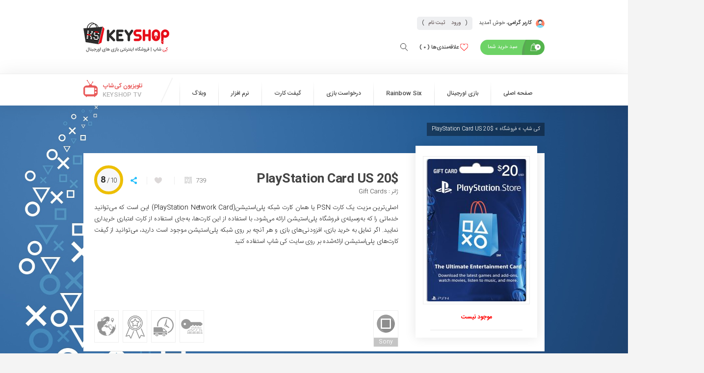

--- FILE ---
content_type: text/html; charset=UTF-8
request_url: https://keyshop.me/product/playstation-card-us-20/
body_size: 17969
content:
<!DOCTYPE html>
<html class="no-js" dir="rtl" lang="fa-IR">
<head>
    <link rel="manifest" href="/manifest.json">
	<meta charset="UTF-8">
	<meta http-equiv="X-UA-Compatible" content="IE=edge">
	<meta name="viewport" content="width=device-width, initial-scale=1">
	<meta name="Designer" content="Designed by WebPars , Developed by Dornaweb.com">

	

	<!-- Web App. Manifest -->
    <link rel="manifest" href="https://keyshop.me/manifest.json">

	<!-- additional improvements for mobile experience -->
    <meta name="msapplication-tap-highlight" content="no">
    <meta name="mobile-web-app-capable" content="yes">
    <meta name="application-name" content="Keyshop">
    <meta name="apple-mobile-web-app-capable" content="yes">
    <meta name="apple-mobile-web-app-status-bar-style" content="black">
    <meta name="apple-mobile-web-app-title" content="Keyshop">
    <meta name="msapplication-TileColor" content="#EB3233">
    <meta name="theme-color" content="#EB3233">

	<!-- site icons -->
			<link rel="apple-touch-icon" type="image/png" href="https://keyshop.me/wp-content/uploads/2019/07/logo2-57x57.png">
		<link rel="apple-touch-icon" type="image/png" sizes="72x72" href="https://keyshop.me/wp-content/uploads/2019/07/logo2-72x60.png">
		<link rel="apple-touch-icon" type="image/png" sizes="114x114" href="https://keyshop.me/wp-content/uploads/2019/07/logo2-114x60.png">
		<link rel="icon" sizes="114x114" href="https://keyshop.me/wp-content/uploads/2019/07/logo2-114x60.png">
		<link rel="icon" sizes="192x192" href="https://keyshop.me/wp-content/uploads/2019/07/logo2.png">
		<meta name="msapplication-TileImage" content="https://keyshop.me/wp-content/uploads/2019/07/logo2-144x60.png">
	
	<!-- Generated by Wp -->
					<script type="text/javascript">document.documentElement.className = document.documentElement.className + ' yes-js js_active js'</script>
						<style>
				.wishlist_table .add_to_cart, a.add_to_wishlist.button.alt { border-radius: 16px; -moz-border-radius: 16px; -webkit-border-radius: 16px; }			</style>
		<script type="text/javascript" >function ctSetCookie___from_backend(c_name, value) {document.cookie = c_name + "=" + encodeURIComponent(value) + "; path=/; samesite=lax";}ctSetCookie___from_backend('ct_checkjs', '890359237', '0');</script>
	<!-- This site is optimized with the Yoast SEO plugin v16.3 - https://yoast.com/wordpress/plugins/seo/ -->
	<title>PlayStation Card US 20$ | کی شاپ</title>
	<meta name="description" content="گیفت کارت 20 دلاری PlayStation با قیمت ارزان و تحویل فوری/کی شاپ فروشگاه معتبر عرضه کننده ی بازی های اورجینال رایانه و کنسول" />
	<meta name="robots" content="index, follow, max-snippet:-1, max-image-preview:large, max-video-preview:-1" />
	
	<meta property="og:locale" content="fa_IR" />
	<meta property="og:type" content="article" />
	<meta property="og:title" content="PlayStation Card US 20$ | کی شاپ" />
	<meta property="og:description" content="گیفت کارت 20 دلاری PlayStation با قیمت ارزان و تحویل فوری/کی شاپ فروشگاه معتبر عرضه کننده ی بازی های اورجینال رایانه و کنسول" />
	<meta property="og:url" content="https://keyshop.me/product/playstation-card-us-20/" />
	<meta property="og:site_name" content="کی شاپ" />
	<meta property="article:modified_time" content="2020-11-23T19:48:03+00:00" />
	<meta property="og:image" content="https://keyshop.me/wp-content/uploads/2017/10/be4c5b74-54cb-4822-b938-119092460b1f_1.893460784b76b9bd332bb2f333104b77.jpeg" />
	<meta property="og:image:width" content="1216" />
	<meta property="og:image:height" content="1748" />
	<meta name="twitter:card" content="summary" />
	<script type="application/ld+json" class="yoast-schema-graph">{"@context":"https://schema.org","@graph":[{"@type":"WebSite","@id":"https://keyshop.me/#website","url":"https://keyshop.me/","name":"\u06a9\u06cc \u0634\u0627\u067e","description":"\u0641\u0631\u0648\u0634\u06af\u0627\u0647 \u0622\u0646\u0644\u0627\u06cc\u0646 \u062e\u0631\u06cc\u062f \u0628\u0627\u0632\u06cc \u0647\u0627\u06cc \u06a9\u0627\u0645\u067e\u06cc\u0648\u062a\u0631","potentialAction":[{"@type":"SearchAction","target":"https://keyshop.me/?s={search_term_string}","query-input":"required name=search_term_string"}],"inLanguage":"fa-IR"},{"@type":"ImageObject","@id":"https://keyshop.me/product/playstation-card-us-20/#primaryimage","inLanguage":"fa-IR","url":"https://keyshop.me/wp-content/uploads/2017/10/be4c5b74-54cb-4822-b938-119092460b1f_1.893460784b76b9bd332bb2f333104b77.jpeg","contentUrl":"https://keyshop.me/wp-content/uploads/2017/10/be4c5b74-54cb-4822-b938-119092460b1f_1.893460784b76b9bd332bb2f333104b77.jpeg","width":1216,"height":1748},{"@type":"WebPage","@id":"https://keyshop.me/product/playstation-card-us-20/#webpage","url":"https://keyshop.me/product/playstation-card-us-20/","name":"PlayStation Card US 20$ | \u06a9\u06cc \u0634\u0627\u067e","isPartOf":{"@id":"https://keyshop.me/#website"},"primaryImageOfPage":{"@id":"https://keyshop.me/product/playstation-card-us-20/#primaryimage"},"datePublished":"2017-10-01T03:11:23+00:00","dateModified":"2020-11-23T19:48:03+00:00","description":"\u06af\u06cc\u0641\u062a \u06a9\u0627\u0631\u062a 20 \u062f\u0644\u0627\u0631\u06cc PlayStation \u0628\u0627 \u0642\u06cc\u0645\u062a \u0627\u0631\u0632\u0627\u0646 \u0648 \u062a\u062d\u0648\u06cc\u0644 \u0641\u0648\u0631\u06cc/\u06a9\u06cc \u0634\u0627\u067e \u0641\u0631\u0648\u0634\u06af\u0627\u0647 \u0645\u0639\u062a\u0628\u0631 \u0639\u0631\u0636\u0647 \u06a9\u0646\u0646\u062f\u0647 \u06cc \u0628\u0627\u0632\u06cc \u0647\u0627\u06cc \u0627\u0648\u0631\u062c\u06cc\u0646\u0627\u0644 \u0631\u0627\u06cc\u0627\u0646\u0647 \u0648 \u06a9\u0646\u0633\u0648\u0644","breadcrumb":{"@id":"https://keyshop.me/product/playstation-card-us-20/#breadcrumb"},"inLanguage":"fa-IR","potentialAction":[{"@type":"ReadAction","target":["https://keyshop.me/product/playstation-card-us-20/"]}]},{"@type":"BreadcrumbList","@id":"https://keyshop.me/product/playstation-card-us-20/#breadcrumb","itemListElement":[{"@type":"ListItem","position":1,"item":{"@type":"WebPage","@id":"https://keyshop.me/","url":"https://keyshop.me/","name":"\u06a9\u06cc \u0634\u0627\u067e"}},{"@type":"ListItem","position":2,"item":{"@type":"WebPage","@id":"https://keyshop.me/shop/","url":"https://keyshop.me/shop/","name":"\u0641\u0631\u0648\u0634\u06af\u0627\u0647"}},{"@type":"ListItem","position":3,"item":{"@id":"https://keyshop.me/product/playstation-card-us-20/#webpage"}}]}]}</script>
	<!-- / Yoast SEO plugin. -->


<link rel="alternate" type="application/rss+xml" title="کی شاپ &raquo; خوراک" href="https://keyshop.me/feed/" />
<link rel="alternate" type="application/rss+xml" title="کی شاپ &raquo; خوراک دیدگاه‌ها" href="https://keyshop.me/comments/feed/" />
<link rel="alternate" type="application/rss+xml" title="کی شاپ &raquo; PlayStation Card US 20$ خوراک دیدگاه‌ها" href="https://keyshop.me/product/playstation-card-us-20/feed/" />
		<!-- This site uses the Google Analytics by MonsterInsights plugin v8.5.0 - Using Analytics tracking - https://www.monsterinsights.com/ -->
							<script src="//www.googletagmanager.com/gtag/js?id=UA-129195807-1"  data-cfasync="false" data-wpfc-render="false" type="text/javascript" async></script>
			<script data-cfasync="false" data-wpfc-render="false" type="text/javascript">
				var mi_version = '8.5.0';
				var mi_track_user = true;
				var mi_no_track_reason = '';
				
								var disableStrs = [
															'ga-disable-UA-129195807-1',
									];

				/* Function to detect opted out users */
				function __gtagTrackerIsOptedOut() {
					for ( var index = 0; index < disableStrs.length; index++ ) {
						if ( document.cookie.indexOf( disableStrs[ index ] + '=true' ) > -1 ) {
							return true;
						}
					}

					return false;
				}

				/* Disable tracking if the opt-out cookie exists. */
				if ( __gtagTrackerIsOptedOut() ) {
					for ( var index = 0; index < disableStrs.length; index++ ) {
						window[ disableStrs[ index ] ] = true;
					}
				}

				/* Opt-out function */
				function __gtagTrackerOptout() {
					for ( var index = 0; index < disableStrs.length; index++ ) {
						document.cookie = disableStrs[ index ] + '=true; expires=Thu, 31 Dec 2099 23:59:59 UTC; path=/';
						window[ disableStrs[ index ] ] = true;
					}
				}

				if ( 'undefined' === typeof gaOptout ) {
					function gaOptout() {
						__gtagTrackerOptout();
					}
				}
								window.dataLayer = window.dataLayer || [];

				window.MonsterInsightsDualTracker = {
					helpers: {},
					trackers: {},
				};
				if ( mi_track_user ) {
					function __gtagDataLayer() {
						dataLayer.push( arguments );
					}

					function __gtagTracker( type, name, parameters ) {
						if (!parameters) {
							parameters = {};
						}

						if (parameters.send_to) {
							__gtagDataLayer.apply( null, arguments );
							return;
						}

						if ( type === 'event' ) {
							
															parameters.send_to = monsterinsights_frontend.ua;
								__gtagDataLayer( type, name, parameters );
													} else {
							__gtagDataLayer.apply( null, arguments );
						}
					}
					__gtagTracker( 'js', new Date() );
					__gtagTracker( 'set', {
						'developer_id.dZGIzZG' : true,
											} );
															__gtagTracker( 'config', 'UA-129195807-1', {"forceSSL":"true"} );
										window.gtag = __gtagTracker;											(function () {
							/* https://developers.google.com/analytics/devguides/collection/analyticsjs/ */
							/* ga and __gaTracker compatibility shim. */
							var noopfn = function () {
								return null;
							};
							var newtracker = function () {
								return new Tracker();
							};
							var Tracker = function () {
								return null;
							};
							var p = Tracker.prototype;
							p.get = noopfn;
							p.set = noopfn;
							p.send = function (){
								var args = Array.prototype.slice.call(arguments);
								args.unshift( 'send' );
								__gaTracker.apply(null, args);
							};
							var __gaTracker = function () {
								var len = arguments.length;
								if ( len === 0 ) {
									return;
								}
								var f = arguments[len - 1];
								if ( typeof f !== 'object' || f === null || typeof f.hitCallback !== 'function' ) {
									if ( 'send' === arguments[0] ) {
										var hitConverted, hitObject = false, action;
										if ( 'event' === arguments[1] ) {
											if ( 'undefined' !== typeof arguments[3] ) {
												hitObject = {
													'eventAction': arguments[3],
													'eventCategory': arguments[2],
													'eventLabel': arguments[4],
													'value': arguments[5] ? arguments[5] : 1,
												}
											}
										}
										if ( 'pageview' === arguments[1] ) {
											if ( 'undefined' !== typeof arguments[2] ) {
												hitObject = {
													'eventAction': 'page_view',
													'page_path' : arguments[2],
												}
											}
										}
										if ( typeof arguments[2] === 'object' ) {
											hitObject = arguments[2];
										}
										if ( typeof arguments[5] === 'object' ) {
											Object.assign( hitObject, arguments[5] );
										}
										if ( 'undefined' !== typeof arguments[1].hitType ) {
											hitObject = arguments[1];
											if ( 'pageview' === hitObject.hitType ) {
												hitObject.eventAction = 'page_view';
											}
										}
										if ( hitObject ) {
											action = 'timing' === arguments[1].hitType ? 'timing_complete' : hitObject.eventAction;
											hitConverted = mapArgs( hitObject );
											__gtagTracker( 'event', action, hitConverted );
										}
									}
									return;
								}

								function mapArgs( args ) {
									var arg, hit = {};
									var gaMap = {
										'eventCategory': 'event_category',
										'eventAction': 'event_action',
										'eventLabel': 'event_label',
										'eventValue': 'event_value',
										'nonInteraction': 'non_interaction',
										'timingCategory': 'event_category',
										'timingVar': 'name',
										'timingValue': 'value',
										'timingLabel': 'event_label',
										'page' : 'page_path',
										'location' : 'page_location',
										'title' : 'page_title',
									};
									for ( arg in args ) {
																				if ( ! ( ! args.hasOwnProperty(arg) || ! gaMap.hasOwnProperty(arg) ) ) {
											hit[gaMap[arg]] = args[arg];
										} else {
											hit[arg] = args[arg];
										}
									}
									return hit;
								}

								try {
									f.hitCallback();
								} catch ( ex ) {
								}
							};
							__gaTracker.create = newtracker;
							__gaTracker.getByName = newtracker;
							__gaTracker.getAll = function () {
								return [];
							};
							__gaTracker.remove = noopfn;
							__gaTracker.loaded = true;
							window['__gaTracker'] = __gaTracker;
						})();
									} else {
										console.log( "" );
					( function () {
							function __gtagTracker() {
								return null;
							}
							window['__gtagTracker'] = __gtagTracker;
							window['gtag'] = __gtagTracker;
					} )();
									}
			</script>
				<!-- / Google Analytics by MonsterInsights -->
				<script type="text/javascript">
			window._wpemojiSettings = {"baseUrl":"https:\/\/s.w.org\/images\/core\/emoji\/12.0.0-1\/72x72\/","ext":".png","svgUrl":"https:\/\/s.w.org\/images\/core\/emoji\/12.0.0-1\/svg\/","svgExt":".svg","source":{"concatemoji":"https:\/\/keyshop.me\/wp-includes\/js\/wp-emoji-release.min.js"}};
			!function(e,a,t){var n,r,o,i=a.createElement("canvas"),p=i.getContext&&i.getContext("2d");function s(e,t){var a=String.fromCharCode;p.clearRect(0,0,i.width,i.height),p.fillText(a.apply(this,e),0,0);e=i.toDataURL();return p.clearRect(0,0,i.width,i.height),p.fillText(a.apply(this,t),0,0),e===i.toDataURL()}function c(e){var t=a.createElement("script");t.src=e,t.defer=t.type="text/javascript",a.getElementsByTagName("head")[0].appendChild(t)}for(o=Array("flag","emoji"),t.supports={everything:!0,everythingExceptFlag:!0},r=0;r<o.length;r++)t.supports[o[r]]=function(e){if(!p||!p.fillText)return!1;switch(p.textBaseline="top",p.font="600 32px Arial",e){case"flag":return s([55356,56826,55356,56819],[55356,56826,8203,55356,56819])?!1:!s([55356,57332,56128,56423,56128,56418,56128,56421,56128,56430,56128,56423,56128,56447],[55356,57332,8203,56128,56423,8203,56128,56418,8203,56128,56421,8203,56128,56430,8203,56128,56423,8203,56128,56447]);case"emoji":return!s([55357,56424,55356,57342,8205,55358,56605,8205,55357,56424,55356,57340],[55357,56424,55356,57342,8203,55358,56605,8203,55357,56424,55356,57340])}return!1}(o[r]),t.supports.everything=t.supports.everything&&t.supports[o[r]],"flag"!==o[r]&&(t.supports.everythingExceptFlag=t.supports.everythingExceptFlag&&t.supports[o[r]]);t.supports.everythingExceptFlag=t.supports.everythingExceptFlag&&!t.supports.flag,t.DOMReady=!1,t.readyCallback=function(){t.DOMReady=!0},t.supports.everything||(n=function(){t.readyCallback()},a.addEventListener?(a.addEventListener("DOMContentLoaded",n,!1),e.addEventListener("load",n,!1)):(e.attachEvent("onload",n),a.attachEvent("onreadystatechange",function(){"complete"===a.readyState&&t.readyCallback()})),(n=t.source||{}).concatemoji?c(n.concatemoji):n.wpemoji&&n.twemoji&&(c(n.twemoji),c(n.wpemoji)))}(window,document,window._wpemojiSettings);
		</script>
		<style type="text/css">
img.wp-smiley,
img.emoji {
	display: inline !important;
	border: none !important;
	box-shadow: none !important;
	height: 1em !important;
	width: 1em !important;
	margin: 0 .07em !important;
	vertical-align: -0.1em !important;
	background: none !important;
	padding: 0 !important;
}
</style>
	<link rel='stylesheet' id='wc-block-style-rtl-css'  href='https://keyshop.me/wp-content/plugins/woocommerce/packages/woocommerce-blocks/build/style-rtl.css' type='text/css' media='all' />
<link rel='stylesheet' id='contact-form-7-css'  href='https://keyshop.me/wp-content/plugins/contact-form-7/includes/css/styles.css' type='text/css' media='all' />
<link rel='stylesheet' id='contact-form-7-rtl-css'  href='https://keyshop.me/wp-content/plugins/contact-form-7/includes/css/styles-rtl.css' type='text/css' media='all' />
<link rel='stylesheet' id='pisol-ewcl-css'  href='https://keyshop.me/wp-content/plugins/export-woocommerce-customer-list/public/css/pisol-ewcl-public.css' type='text/css' media='all' />
<link rel='stylesheet' id='responsive-lightbox-nivo-css'  href='https://keyshop.me/wp-content/plugins/responsive-lightbox/assets/nivo/nivo-lightbox.min.css' type='text/css' media='all' />
<link rel='stylesheet' id='responsive-lightbox-nivo-default-css'  href='https://keyshop.me/wp-content/plugins/responsive-lightbox/assets/nivo/themes/default/default.css' type='text/css' media='all' />
<link rel='stylesheet' id='rs-plugin-settings-css'  href='https://keyshop.me/wp-content/plugins/revslider/public/assets/css/rs6.css' type='text/css' media='all' />
<style id='rs-plugin-settings-inline-css' type='text/css'>
#rs-demo-id {}
</style>
<link rel='stylesheet' id='fonts-css'  href='https://keyshop.me/wp-content/plugins/waspthemes-yellow-pencil/fonts/farsi-fonts/fonts.css' type='text/css' media='all' />
<style id='woocommerce-inline-inline-css' type='text/css'>
.woocommerce form .form-row .required { visibility: visible; }
</style>
<link rel='stylesheet' id='wp-postratings-css'  href='https://keyshop.me/wp-content/plugins/wp-postratings/css/postratings-css.css' type='text/css' media='all' />
<link rel='stylesheet' id='wp-postratings-rtl-css'  href='https://keyshop.me/wp-content/plugins/wp-postratings/css/postratings-css-rtl.css' type='text/css' media='all' />
<link rel='stylesheet' id='woocommerce-addons-css-css'  href='https://keyshop.me/wp-content/plugins/woocommerce-product-addons/assets/css/frontend.css' type='text/css' media='all' />
<link rel='stylesheet' id='wpsms-admin-bar-css'  href='https://keyshop.me/wp-content/plugins/wp-sms/assets/css/admin-bar.css' type='text/css' media='all' />
<link rel='stylesheet' id='wpsms-subscribe-css'  href='https://keyshop.me/wp-content/plugins/wp-sms/assets/css/subscribe.css' type='text/css' media='all' />
<link rel='stylesheet' id='woocommerce_prettyPhoto_css-rtl-css'  href='https://keyshop.me/wp-content/plugins/woocommerce/assets/css/prettyPhoto-rtl.css' type='text/css' media='all' />
<link rel='stylesheet' id='jquery-selectBox-css'  href='https://keyshop.me/wp-content/plugins/yith-woocommerce-wishlist/assets/css/jquery.selectBox.css' type='text/css' media='all' />
<link rel='stylesheet' id='yith-wcwl-main-css'  href='https://keyshop.me/wp-content/plugins/yith-woocommerce-wishlist/assets/css/style.css' type='text/css' media='all' />
<link rel='stylesheet' id='yith-wcwl-font-awesome-css'  href='https://keyshop.me/wp-content/plugins/yith-woocommerce-wishlist/assets/css/font-awesome.min.css' type='text/css' media='all' />
<link rel='stylesheet' id='Keyshop-additional-styles-css'  href='https://keyshop.me/wp-content/themes/keyshop/css/additionals.min.css' type='text/css' media='all' />
<link rel='stylesheet' id='Keyshop-styles-css'  href='https://keyshop.me/wp-content/themes/keyshop/css/style.css' type='text/css' media='all' />
<link rel='stylesheet' id='woocommerce-general-custom-css'  href='https://keyshop.me/wp-content/themes/keyshop/css/woocommerce.css' type='text/css' media='all' />
<link rel='stylesheet' id='like-dislike-css'  href='https://keyshop.me/wp-content/plugins/like-dislike-counter-for-posts-pages-and-comments/css/ldc-lite.css' type='text/css' media='all' />
<script type='text/javascript' src='https://keyshop.me/wp-content/themes/keyshop/javascript/jquery-1.11.0.min.js'></script>
<script type='text/javascript' src='https://keyshop.me/wp-content/plugins/google-analytics-for-wordpress/assets/js/frontend-gtag.min.js'></script>
<script data-cfasync="false" data-wpfc-render="false" type="text/javascript" id='monsterinsights-frontend-script-js-extra'>/* <![CDATA[ */
var monsterinsights_frontend = {"js_events_tracking":"true","download_extensions":"doc,pdf,ppt,zip,xls,docx,pptx,xlsx","inbound_paths":"[]","home_url":"https:\/\/keyshop.me","hash_tracking":"false","ua":"UA-129195807-1","v4_id":""};/* ]]> */
</script>
<script type='text/javascript'>
/* <![CDATA[ */
var ctPublic = {"_ajax_nonce":"422a9118f1","_ajax_url":"https:\/\/keyshop.me\/wp-admin\/admin-ajax.php"};
/* ]]> */
</script>
<script type='text/javascript' src='https://keyshop.me/wp-content/plugins/cleantalk-spam-protect/js/apbct-public.min.js'></script>
<script type='text/javascript'>
/* <![CDATA[ */
var ctNocache = {"ajaxurl":"https:\/\/keyshop.me\/wp-admin\/admin-ajax.php","info_flag":"","set_cookies_flag":"","blog_home":"https:\/\/keyshop.me\/"};
/* ]]> */
</script>
<script type='text/javascript' src='https://keyshop.me/wp-content/plugins/cleantalk-spam-protect/js/cleantalk_nocache.min.js'></script>
<script type='text/javascript' src='https://keyshop.me/wp-content/plugins/export-woocommerce-customer-list/public/js/pisol-ewcl-public.js'></script>
<script type='text/javascript' src='https://keyshop.me/wp-content/plugins/responsive-lightbox/assets/nivo/nivo-lightbox.min.js'></script>
<script type='text/javascript' src='https://keyshop.me/wp-content/plugins/responsive-lightbox/assets/infinitescroll/infinite-scroll.pkgd.min.js'></script>
<script type='text/javascript'>
/* <![CDATA[ */
var rlArgs = {"script":"nivo","selector":"lightbox","customEvents":"","activeGalleries":"1","effect":"fade","clickOverlayToClose":"1","keyboardNav":"1","errorMessage":"The requested content cannot be loaded. Please try again later.","woocommerce_gallery":"0","ajaxurl":"https:\/\/keyshop.me\/wp-admin\/admin-ajax.php","nonce":"54188b3dae"};
/* ]]> */
</script>
<script type='text/javascript' src='https://keyshop.me/wp-content/plugins/responsive-lightbox/js/front.js'></script>
<script type='text/javascript' src='https://keyshop.me/wp-content/plugins/revslider/public/assets/js/revolution.tools.min.js'></script>
<script type='text/javascript' src='https://keyshop.me/wp-content/plugins/revslider/public/assets/js/rs6.min.js'></script>
<script type='text/javascript'>
/* <![CDATA[ */
var wpsms_ajax_object = {"ajaxurl":"https:\/\/keyshop.me\/wp-json\/wpsms\/v1\/newsletter","unknown_error":"Unknown Error! Check your connection and try again.","loading_text":"Loading...","subscribe_text":"\u0627\u0634\u062a\u0631\u0627\u06a9","activation_text":"\u0641\u0639\u0627\u0644 \u0633\u0627\u0632\u06cc"};
/* ]]> */
</script>
<script type='text/javascript' src='https://keyshop.me/wp-content/plugins/wp-sms/assets/js/script.js'></script>
<!--[if lt IE 9]>
<script type='text/javascript' src='https://keyshop.me/wp-content/themes/keyshop/javascript/html5.min.js'></script>
<![endif]-->

<link rel="alternate" type="application/json+oembed" href="https://keyshop.me/wp-json/oembed/1.0/embed?url=https%3A%2F%2Fkeyshop.me%2Fproduct%2Fplaystation-card-us-20%2F" />
<link rel="alternate" type="text/xml+oembed" href="https://keyshop.me/wp-json/oembed/1.0/embed?url=https%3A%2F%2Fkeyshop.me%2Fproduct%2Fplaystation-card-us-20%2F&#038;format=xml" />
		<style>
			.no-js img.lazyload { display: none; }
			figure.wp-block-image img.lazyloading { min-width: 150px; }
							.lazyload, .lazyloading { opacity: 0; }
				.lazyloaded {
					opacity: 1;
					transition: opacity 400ms;
					transition-delay: 0ms;
				}
					</style>
			<noscript><style>.woocommerce-product-gallery{ opacity: 1 !important; }</style></noscript>
	
	<script>(function(html){html.className = html.className.replace(/\bno-js\b/,'js')})(document.documentElement);</script>

	<style>
		@counter-style dw-persian-numbers {
		  system: numeric;
		  symbols: "\6F0" "\6F1" "\6F2" "\6F3" "\6F4" "\6F5" "\6F6" "\6F7" "\6F8" "\6F9";
		}
	</style>
	

	<script>
		/* DO NOT Remove Below Lines */
		if( typeof(ajaxurl) == "undefined" )
			var ajaxurl = "https://keyshop.me/wp-admin/admin-ajax.php";

		if( typeof(blogurl) === "undefined" )
			var blogurl = "https://keyshop.me";

		if( typeof(templateurl) === "undefined" )
			var templateurl = "https://keyshop.me/wp-content/themes/keyshop";
	</script>
<link rel="icon" href="https://keyshop.me/wp-content/uploads/2017/09/cropped-Controller-512-32x32.png" sizes="32x32" />
<link rel="icon" href="https://keyshop.me/wp-content/uploads/2017/09/cropped-Controller-512-192x192.png" sizes="192x192" />
<link rel="apple-touch-icon-precomposed" href="https://keyshop.me/wp-content/uploads/2017/09/cropped-Controller-512-180x180.png" />
<meta name="msapplication-TileImage" content="https://keyshop.me/wp-content/uploads/2017/09/cropped-Controller-512-270x270.png" />
<script type="text/javascript">function setREVStartSize(a){try{var b,c=document.getElementById(a.c).parentNode.offsetWidth;if(c=0===c||isNaN(c)?window.innerWidth:c,a.tabw=void 0===a.tabw?0:parseInt(a.tabw),a.thumbw=void 0===a.thumbw?0:parseInt(a.thumbw),a.tabh=void 0===a.tabh?0:parseInt(a.tabh),a.thumbh=void 0===a.thumbh?0:parseInt(a.thumbh),a.tabhide=void 0===a.tabhide?0:parseInt(a.tabhide),a.thumbhide=void 0===a.thumbhide?0:parseInt(a.thumbhide),a.mh=void 0===a.mh||""==a.mh?0:a.mh,"fullscreen"===a.layout||"fullscreen"===a.l)b=Math.max(a.mh,window.innerHeight);else{for(var d in a.gw=Array.isArray(a.gw)?a.gw:[a.gw],a.rl)(void 0===a.gw[d]||0===a.gw[d])&&(a.gw[d]=a.gw[d-1]);for(var d in a.gh=void 0===a.el||""===a.el||Array.isArray(a.el)&&0==a.el.length?a.gh:a.el,a.gh=Array.isArray(a.gh)?a.gh:[a.gh],a.rl)(void 0===a.gh[d]||0===a.gh[d])&&(a.gh[d]=a.gh[d-1]);var e,f=Array(a.rl.length),g=0;for(var d in a.tabw=a.tabhide>=c?0:a.tabw,a.thumbw=a.thumbhide>=c?0:a.thumbw,a.tabh=a.tabhide>=c?0:a.tabh,a.thumbh=a.thumbhide>=c?0:a.thumbh,a.rl)f[d]=a.rl[d]<window.innerWidth?0:a.rl[d];for(var d in e=f[0],f)e>f[d]&&0<f[d]&&(e=f[d],g=d);var h=c>a.gw[g]+a.tabw+a.thumbw?1:(c-(a.tabw+a.thumbw))/a.gw[g];b=a.gh[g]*h+(a.tabh+a.thumbh)}void 0===window.rs_init_css&&(window.rs_init_css=document.head.appendChild(document.createElement("style"))),document.getElementById(a.c).height=b,window.rs_init_css.innerHTML+="#"+a.c+"_wrapper { height: "+b+"px }"}catch(a){console.log("Failure at Presize of Slider:"+a)}};</script>
<style id="yellow-pencil">
/*
	The following CSS generated by YellowPencil Plugin.
	https://waspthemes.com/yellow-pencil
*/
#site_wrap .footer .main-footer .container .eft .nemad-box .slick-list .slick-track .slick-current div a img{width:243px !important;height:196px !important;}.eft .slick-slide:nth-child(3) a img{max-height:125px !important;width:125px !important;height:125px !important;}#jxlzesgtfukzjzpejzpesizp{max-height:125px;max-width:125px;}.footer .copyright .container{text-align:center;background-color:#e92d2d;padding-top:12px;border-top-left-radius:5px;border-top-right-radius:5px;border-bottom-right-radius:5px;border-bottom-left-radius:5px;-webkit-box-shadow:0px 12px 18px 0px rgba(12,12,12,0.43);box-shadow:0px 12px 18px 0px rgba(12,12,12,0.43);color:#ffffff;font-weight:300;font-size:19px;}.copyright .go-left{position:relative;top:-7px;visibility:hidden;}.copyright .top-btn{position:relative;top:-82px;padding-bottom:40px;background-color:#3498db;}div:nth-child(2) .search-takeover #top form{color:#ffffff !important;}#top .container{position:relative;top:17px;}#top{height:150px;min-height:150px;max-height:150px;background-repeat:no-repeat;background-color:#ffffff;-webkit-background-size:length;background-size:length;background-position-x:44%;background-position-y:59%;}#top .frvd{font-weight:500;}.main-footer .eft .social-footer{background-color:#ffeb3b;}#site_wrap .footer .main-footer{background-position-y:0%;background-position-x:0%;color:rgb(64, 64, 64);background-blend-mode:multiply;}div #site_wrap .footer .main-footer{-webkit-background-size:length !important;background-size:length !important;}.menu-nav > .menu-item > .sub-menu{width:1265px;height:305px;-webkit-box-shadow:0px 25px 19px -5px rgba(12,12,12,0.58);box-shadow:0px 25px 19px -5px rgba(12,12,12,0.58);}.menu-nav .menu-item:nth-child(2) > .sub-menu:nth-child(2){background-repeat:no-repeat;}.menu-nav .sub-menu .sub-menu a{font-size:13px;}.menu-nav > .menu-item > .sub-menu > .menu-item > a{font-size:14px;}
</style>
	<script>
		/* DO NOT Remove Below Lines */
		if( typeof(ajaxurl) == 'undefined' )
			var ajaxurl = "https://keyshop.me/wp-admin/admin-ajax.php";

		if( typeof(blogurl) === "undefined" )
			var blogurl = "https://keyshop.me";

		if( typeof(templateurl) === "undefined" )
			var templateurl = "https://keyshop.me/wp-content/themes/keyshop";
	</script>

	<style>
		@counter-style dw-persian-numbers {
		  system: numeric;
		  symbols: "\6F0" "\6F1" "\6F2" "\6F3" "\6F4" "\6F5" "\6F6" "\6F7" "\6F8" "\6F9";
		}
	</style>
	<script type="text/javascript">!function(){function t(){var t=document.createElement("script");t.type="text/javascript",t.async=!0,localStorage.getItem("rayToken")?t.src="https://app.raychat.io/scripts/js/"+o+"?rid="+localStorage.getItem("rayToken")+"&href="+window.location.href:t.src="https://app.raychat.io/scripts/js/"+o;var e=document.getElementsByTagName("script")[0];e.parentNode.insertBefore(t,e)}var e=document,a=window,o="6a3838c0-ea08-4cf9-9b9c-6a747ab39ae2";"complete"==e.readyState?t():a.attachEvent?a.attachEvent("onload",t):a.addEventListener("load",t,!1)}();</script>
</head>
<body class="rtl product-template-default single single-product postid-739 theme-keyshop woocommerce woocommerce-page woocommerce-no-js">
<!--[if lt IE 9]>
	<p class="browsehappy">شما از يک <strong>مرورگر فوق العاده قديمي </strong> استفاده مي کنيد لطفا  <a href="http://browsehappy.com/">مرورگر خود را ارتقا دهيد </a> .</p>
<![endif]-->
<div class="search-overlay"></div>
<div class="wrapper site-wrap" id="site_wrap">
	<header class="header wrapper" id="top">
		<div class="container">
			<div class="row">
            <span class="acc-avatar col"><img src="https://keyshop.me/wp-content/themes/keyshop/images/sample/avatar.png" alt="" /></span> <strong>کاربر گرامی</strong>، خوش آمدید
        <ul class="acc-ul">
            <li><a title="ورود به حساب کاربری" href="https://keyshop.me/my-account/">ورود</a></li>

                            <li><a title="ثبت نام کاربر جدید" href="https://keyshop.me/my-account/">ثبت نام</a></li>
                    </ul>

    </div>
            			<div class="logo go-left">
				<a href="https://keyshop.me" title="کی شاپ">
					<img src="https://keyshop.me/wp-content/themes/keyshop/images/logo2.png" alt="کی شاپ">
				</a>
			</div>

			<a href="https://keyshop.me/cart/" title="سبد خرید" class="basket-button col"> <i class="sprite-cart col"><span class="bas-con">0</span></i> سبد خرید شما</a>

                			<a href="https://keyshop.me/wishlist/" title="محصولات مورد علاقه من" class="frvd col"><i class="sprite-like"></i> علاقه‌مندی‌ها ( 0 )</a>
            
			<div class="search-takeover col">
				<div class="search__bg"></div>
				<div class="search__box">
					<form action="https://keyshop.me" method="get">
						<input type="text" name="s" value="" class="search__input" placeholder="جستجو در سایت">
						<p>کلمه مورد نظر خود را تایپ کنید سپس enter بزنید یا برای خروج کلید esc را بزنید</p>
					</form>
				</div>
				<div class="search__line"></div>
				<div class="search__close"></div>
		    </div>
		</div>
	</header><!-- #header -->

	<nav class="navbar wrapper">
		<div class="container">
			<a class="responsive-menu-toggle visible-xs" href="#respnsivemenu">
                <svg viewBox="0 0 24 24">
                    <path d="M24,3c0-0.6-0.4-1-1-1H1C0.4,2,0,2.4,0,3v2c0,0.6,0.4,1,1,1h22c0.6,0,1-0.4,1-1V3z"/>
                    <path d="M24,11c0-0.6-0.4-1-1-1H1c-0.6,0-1,0.4-1,1v2c0,0.6,0.4,1,1,1h22c0.6,0,1-0.4,1-1V11z"/>
                    <path d="M24,19c0-0.6-0.4-1-1-1H1c-0.6,0-1,0.4-1,1v2c0,0.6,0.4,1,1,1h22c0.6,0,1-0.4,1-1V19z"/>
                </svg>
            </a>
            
            <ul class="menu-nav col"><li id="menu-item-106" class="menu-item menu-item-type-custom menu-item-object-custom menu-item-home menu-item-106"><a href="http://keyshop.me/">صفحه اصلی</a></li>
<li id="menu-item-503" class="menu-item menu-item-type-taxonomy menu-item-object-product_cat menu-item-has-children menu-item-503"><a href="https://keyshop.me/product-category/%d8%a8%d8%a7%d8%b2%db%8c-%d8%a7%d9%88%d8%b1%d8%ac%db%8c%d9%86%d8%a7%d9%84/">بازی اورجینال</a>
<ul class="sub-menu">
	<li id="menu-item-170" class="menu-item menu-item-type-custom menu-item-object-custom menu-item-has-children menu-item-170"><a href="#">بر اساس پلتفرم</a>
	<ul class="sub-menu">
		<li id="menu-item-176" class="menu-item menu-item-type-taxonomy menu-item-object-platform menu-item-176"><a href="https://keyshop.me/platform/uplay/">Uplay</a></li>
		<li id="menu-item-173" class="menu-item menu-item-type-taxonomy menu-item-object-platform menu-item-173"><a href="https://keyshop.me/platform/origin/">Origin</a></li>
		<li id="menu-item-175" class="menu-item menu-item-type-taxonomy menu-item-object-platform menu-item-175"><a href="https://keyshop.me/platform/steam/">Steam</a></li>
		<li id="menu-item-177" class="menu-item menu-item-type-taxonomy menu-item-object-platform menu-item-177"><a href="https://keyshop.me/platform/pre-order/">Pre order</a></li>
		<li id="menu-item-171" class="menu-item menu-item-type-taxonomy menu-item-object-platform menu-item-171"><a href="https://keyshop.me/platform/battlenet/">BattleNet</a></li>
		<li id="menu-item-172" class="menu-item menu-item-type-taxonomy menu-item-object-platform menu-item-172"><a href="https://keyshop.me/platform/official-website/">Official Website</a></li>
	</ul>
</li>
	<li id="menu-item-178" class="menu-item menu-item-type-custom menu-item-object-custom menu-item-has-children menu-item-178"><a href="#">بر اساس ژانر</a>
	<ul class="sub-menu">
		<li id="menu-item-179" class="menu-item menu-item-type-taxonomy menu-item-object-genres menu-item-179"><a href="https://keyshop.me/genres/action/">Action</a></li>
		<li id="menu-item-180" class="menu-item menu-item-type-taxonomy menu-item-object-genres menu-item-180"><a href="https://keyshop.me/genres/racing/">Racing</a></li>
		<li id="menu-item-181" class="menu-item menu-item-type-taxonomy menu-item-object-genres menu-item-181"><a href="https://keyshop.me/genres/sports/">Sports</a></li>
		<li id="menu-item-394" class="menu-item menu-item-type-taxonomy menu-item-object-genres menu-item-394"><a href="https://keyshop.me/genres/openworld/">OpenWorld</a></li>
		<li id="menu-item-770" class="menu-item menu-item-type-taxonomy menu-item-object-genres menu-item-770"><a href="https://keyshop.me/genres/football/">Football</a></li>
		<li id="menu-item-769" class="menu-item menu-item-type-taxonomy menu-item-object-genres menu-item-769"><a href="https://keyshop.me/genres/multiplayer/">multiplayer</a></li>
		<li id="menu-item-773" class="menu-item menu-item-type-taxonomy menu-item-object-genres menu-item-773"><a href="https://keyshop.me/genres/strategy/">Strategy</a></li>
	</ul>
</li>
</ul>
</li>
<li id="menu-item-15943" class="menu-item menu-item-type-post_type menu-item-object-page menu-item-has-children menu-item-15943"><a href="https://keyshop.me/tom-clancys-rainbow-six-siege-credits/">Rainbow Six</a>
<ul class="sub-menu">
	<li id="menu-item-15944" class="menu-item menu-item-type-post_type menu-item-object-page menu-item-has-children menu-item-15944"><a href="https://keyshop.me/weapon-skin-rainbow-six-siege/">آیتم های رینبو</a>
	<ul class="sub-menu">
		<li id="menu-item-15945" class="menu-item menu-item-type-post_type menu-item-object-page menu-item-15945"><a href="https://keyshop.me/tom-clancys-rainbow-six-siege-credits/">کردیت رینبو</a></li>
		<li id="menu-item-15946" class="menu-item menu-item-type-post_type menu-item-object-page menu-item-15946"><a href="https://keyshop.me/weapon-skin-rainbow-six-siege/">جم استون</a></li>
	</ul>
</li>
</ul>
</li>
<li id="menu-item-11592" class="menu-item menu-item-type-post_type menu-item-object-page menu-item-has-children menu-item-11592"><a href="https://keyshop.me/%d8%af%d8%b1%d8%ae%d9%88%d8%a7%d8%b3%d8%aa-%d8%a8%d8%a7%d8%b2%db%8c/">درخواست بازی</a>
<ul class="sub-menu">
	<li id="menu-item-11593" class="menu-item menu-item-type-custom menu-item-object-custom menu-item-11593"><a href="https://keyshop.me/%d8%af%d8%b1%d8%ae%d9%88%d8%a7%d8%b3%d8%aa-%d8%a8%d8%a7%d8%b2%db%8c/">بازیت روی سایت پیدا نشد؟ اینجا کلیک کن</a></li>
</ul>
</li>
<li id="menu-item-15947" class="menu-item menu-item-type-custom menu-item-object-custom menu-item-has-children menu-item-15947"><a href="https://softcard.ir/">گیفت کارت</a>
<ul class="sub-menu">
	<li id="menu-item-1119" class="menu-item menu-item-type-custom menu-item-object-custom menu-item-has-children menu-item-1119"><a href="https://softcard.ir/">کارت های ویژه بازی</a>
	<ul class="sub-menu">
		<li id="menu-item-15948" class="menu-item menu-item-type-custom menu-item-object-custom menu-item-15948"><a href="https://softcard.ir/">Steam Wallet</a></li>
		<li id="menu-item-15949" class="menu-item menu-item-type-custom menu-item-object-custom menu-item-15949"><a href="https://softcard.ir/">PlayStation</a></li>
		<li id="menu-item-15950" class="menu-item menu-item-type-custom menu-item-object-custom menu-item-15950"><a href="https://softcard.ir/">Blizzard</a></li>
		<li id="menu-item-15951" class="menu-item menu-item-type-custom menu-item-object-custom menu-item-15951"><a href="https://softcard.ir/">EaCash card</a></li>
		<li id="menu-item-15952" class="menu-item menu-item-type-custom menu-item-object-custom menu-item-15952"><a href="https://softcard.ir/">Itunez</a></li>
		<li id="menu-item-15953" class="menu-item menu-item-type-custom menu-item-object-custom menu-item-15953"><a href="https://softcard.ir/">RazerGold</a></li>
	</ul>
</li>
</ul>
</li>
<li id="menu-item-1404" class="menu-item menu-item-type-custom menu-item-object-custom menu-item-has-children menu-item-1404"><a href="#">نرم افزار</a>
<ul class="sub-menu">
	<li id="menu-item-1405" class="menu-item menu-item-type-custom menu-item-object-custom menu-item-has-children menu-item-1405"><a href="#">نرم افزار مورد نیاز</a>
	<ul class="sub-menu">
		<li id="menu-item-387" class="menu-item menu-item-type-taxonomy menu-item-object-product_cat menu-item-387"><a href="https://keyshop.me/product-category/%d8%a2%d9%86%d8%aa%db%8c-%d9%88%db%8c%d8%b1%d9%88%d8%b3/">آنتی ویروس</a></li>
	</ul>
</li>
	<li id="menu-item-389" class="menu-item menu-item-type-taxonomy menu-item-object-product_cat menu-item-has-children menu-item-389"><a href="https://keyshop.me/product-category/%d9%86%d8%b1%d9%85-%d8%a7%d9%81%d8%b2%d8%a7%d8%b1-%d8%b3%d8%b1%da%af%d8%b1%d9%85%db%8c/">نرم افزار سرگرمی</a>
	<ul class="sub-menu">
		<li id="menu-item-388" class="menu-item menu-item-type-taxonomy menu-item-object-product_cat menu-item-388"><a href="https://keyshop.me/product-category/%d8%a7%d8%b3%d9%be%d8%a7%d8%aa%db%8c%d9%81%d8%a7%db%8c/">اسپاتیفای</a></li>
	</ul>
</li>
</ul>
</li>
<li id="menu-item-1066" class="menu-item menu-item-type-post_type menu-item-object-page menu-item-1066"><a href="https://keyshop.me/blog/">وبلاگ</a></li>
</ul>
			<a href="http://keyshop.me/trailers/" title="تریلر و ویدیوهای سایت" class="tv-btn go-left"><i class="sprite-tv go-left"></i> تلویزیون کی‌شاپ <span>KEYSHOP TV</span></a>
		</div>
	</nav><!-- .navbar -->

<div class="site-main-holder" style="background-image:url(https://keyshop.me/wp-content/uploads/2017/10/6135017-playstation-wallpaper-1.jpg);">
	<div class="main-box container">
		
<div class="row">
	<span class="bracker col">
		<span><span><a href="https://keyshop.me/">کی شاپ</a> » <span><a href="https://keyshop.me/shop/">فروشگاه</a> » <span class="breadcrumb_last" aria-current="page">PlayStation Card US 20$</span></span></span></span>	</span>
</div>

					<div class="single-product-top row post-739 product type-product status-publish has-post-thumbnail developer-sony genres-gift-cards product_cat-psn-cards product_cat-34 first outofstock virtual purchasable product-type-simple">
				<div class="cover-add-b col">
					<div class="cover row">
						<img width="206" height="290"   alt="" data-srcset="https://keyshop.me/wp-content/uploads/2017/10/be4c5b74-54cb-4822-b938-119092460b1f_1.893460784b76b9bd332bb2f333104b77-206x290.jpeg 206w, https://keyshop.me/wp-content/uploads/2017/10/be4c5b74-54cb-4822-b938-119092460b1f_1.893460784b76b9bd332bb2f333104b77-35x50.jpeg 35w, https://keyshop.me/wp-content/uploads/2017/10/be4c5b74-54cb-4822-b938-119092460b1f_1.893460784b76b9bd332bb2f333104b77-165x232.jpeg 165w, https://keyshop.me/wp-content/uploads/2017/10/be4c5b74-54cb-4822-b938-119092460b1f_1.893460784b76b9bd332bb2f333104b77-40x55.jpeg 40w" sizes="(max-width: 206px) 100vw, 206px" data-src="https://keyshop.me/wp-content/uploads/2017/10/be4c5b74-54cb-4822-b938-119092460b1f_1.893460784b76b9bd332bb2f333104b77-206x290.jpeg" data-sizes="auto" class="attachment-206x290 size-206x290 wp-post-image lazyload" src="[data-uri]" /><noscript><img width="206" height="290" src="https://keyshop.me/wp-content/uploads/2017/10/be4c5b74-54cb-4822-b938-119092460b1f_1.893460784b76b9bd332bb2f333104b77-206x290.jpeg" class="attachment-206x290 size-206x290 wp-post-image" alt="" srcset="https://keyshop.me/wp-content/uploads/2017/10/be4c5b74-54cb-4822-b938-119092460b1f_1.893460784b76b9bd332bb2f333104b77-206x290.jpeg 206w, https://keyshop.me/wp-content/uploads/2017/10/be4c5b74-54cb-4822-b938-119092460b1f_1.893460784b76b9bd332bb2f333104b77-35x50.jpeg 35w, https://keyshop.me/wp-content/uploads/2017/10/be4c5b74-54cb-4822-b938-119092460b1f_1.893460784b76b9bd332bb2f333104b77-165x232.jpeg 165w, https://keyshop.me/wp-content/uploads/2017/10/be4c5b74-54cb-4822-b938-119092460b1f_1.893460784b76b9bd332bb2f333104b77-40x55.jpeg 40w" sizes="(max-width: 206px) 100vw, 206px" /></noscript>
						
					</div>

					
<div class="price-b row">
	<span class="out-of-stock">موجود نیست</span></div>

				</div>

				<div class="single-product-title row">
					<div class="ttl-stuff row">
						<div class="go-left">
															<div class="emtiaz go-left">
									<span>8</span> / 10
								</div>
							
							<ul class="social-post go-left">
								<li>
									<i class="sprite-share"></i>
									<ul>
										<li><a href="http://www.facebook.com/sharer/sharer.php?u=https%3A%2F%2Fkeyshop.me%2F%3Fp%3D739" target="_blank" title="اشتراک گذاری در فیس بوک"><i class="sprite-face"></i></a></li>

										<li><a target="_blank" href="http://twitter.com/share?url=https%3A%2F%2Fkeyshop.me%2Fproduct%2Fplaystation-card-us-20%2F" title="اشتراک گذاری در توییتر"><i class="sprite-twit"></i></a></li>

										<li><a target="_blank" href="https://plus.google.com/share?url=https%3A%2F%2Fkeyshop.me%2F%3Fp%3D739" title="اشتراک گذاری در گوگل پلاس"><i class="sprite-google-p"></i></a></li>
									</ul>
								</li>
							</ul>

							<span class="add-wishlist go-left" aria-label="افزودن به لیست علاقه مندی ها">
								
<div class="yith-wcwl-add-to-wishlist add-to-wishlist-739">
		    <div class="yith-wcwl-add-button show" style="display:block">

	        
<a href="/product/playstation-card-us-20/?add_to_wishlist=739" rel="nofollow" data-product-id="739" data-product-type="simple" class="add_to_wishlist" >
        <i class="sprite-add-wishlist"></i></a>
<img src="https://keyshop.me/wp-content/plugins/yith-woocommerce-wishlist/assets/images/wpspin_light.gif" class="ajax-loading" alt="loading" width="16" height="16" style="visibility:hidden" />
	    </div>

	    <div class="yith-wcwl-wishlistaddedbrowse hide" style="display:none;">
	        <span class="feedback">محصول به لیست علاقه مندی ها اضافه شد</span>
	        <a href="https://keyshop.me/wishlist/" rel="nofollow">
	            <i class="sprite-add-wishlist"></i>	        </a>
	    </div>

	    <div class="yith-wcwl-wishlistexistsbrowse hide" style="display:none">
	        <span class="feedback"></span>
	        <a href="https://keyshop.me/wishlist/" rel="nofollow">
	            <i class="sprite-add-wishlist"></i>	        </a>
	    </div>

	    <div style="clear:both"></div>
	    <div class="yith-wcwl-wishlistaddresponse"></div>
	
</div>

<div class="clear"></div>							</span>


							<span class="barcode go-left"><i class="sprite-barcode"></i> 739</span>
						</div>

						<div class="col">
							<h1 class="h1-title row">PlayStation Card US 20$</h1>

							<span>ژانر : <a href="https://keyshop.me/genres/gift-cards/" target="_blank">Gift Cards</a></span>

							
													</div>

					</div><!-- .ttl-stuff -->

					
<div class="game-summary">
			<p>
			اصلی‌ترین مزیت یک کارت PSN یا همان کارت شبکه پلی‌استیشن(PlayStation Network Card) این است که می‌توانید خدماتی را که به‌وسیله‌ی فروشگاه پلی‌استیشن ارائه می‌شود، با استفاده از این کارت‌ها، به‌جای استفاده از کارت اعتباری خریداری نمایید. اگر تمایل به خرید بازی، افزودنی‌های بازی و هر آنچه بر روی شبکه پلی‌استیشن موجود است دارید، می‌توانید از گیفت کارت‌های پلی‌استیشن ارائه‌شده بر روی سایت کی شاپ استفاده کنید		</p>

	

</div>

					<ul class="ul-det row">
						
							<li aria-label="منطقه فعالسازی آزاد" class="hint--rounded hint--top"><i class="sprite-globe-hover"></i></li><li aria-label="دارای گارانتی مادام العمر" class="hint--rounded hint--top"><i class="sprite-quality"></i></li><li aria-label="مدت زمان تحویل 10 دقیقه الی 2 ساعت" class="hint--rounded hint--top"><i class="sprite-truck-time-hover"></i></li><li aria-label="دیجیتال تکست کد" class="hint--rounded hint--top"><i class="sprite-digital-hover"></i></li>
						
						
							<li class="col hint--rounded hint--top" aria-label="سازنده">
								<a target="_blank" href="https://keyshop.me/developer/sony/" title="Sony">
									<span class="icn"><img src="http://keyshop.me/wp-content/uploads/2017/10/playstation-square-icon.png" alt="Sony"></span>
									<small>Sony</small>
								</a>
							</li>

						
									
					</ul>
				</div>

			</div><!-- .single-product-top -->

			
<div class="row">
	<a href="#activation_help" class="btn-help go-left">راهنمای فعــالسازی </a>

	<div id="activation_help" class="modal-popup activation-help-modal" style="display:none;">
		<header class="modal-top">
			<h4>راهنمای فعــالسازی </h4>
			<a href="#activation_help" class="close ficon-close"></a>
		</header>

		<section class="modal-body post-content">
					</section>
	</div><!-- #activation_help -->

	
	</div>
			
			<div class="box-bg row page-box">
				<div class="contect-text row">
					<h3 style="text-align: center;">PlayStation Card US 20$</h3>
<h3 style="text-align: center;"></h3>
<h3 style="text-align: center;"><span style="color: #ff0000;">کد این محصول توسط ما روی اکانت شما اکتیو می شود</span><br />
<span style="color: #ff0000;">زمان اکتیو سازی: بین 1 الی 24 ساعت</span></h3>
					<div style="clear:both;">&nbsp;</div>

									</div><!-- .contect-text -->
			</div><!-- .box-bg -->

			
		
		 <div class="last-products row drak">
	 <div class="title row"> <h4>کالاهای مرتبط</h4></div>

	 <div class="last-products-slider products-relateds-slider row">
		
<div class="box-pro">
	<a href="https://keyshop.me/product/microsoft-card-us-15/" title="Microsoft Card US 15$" class="cover">
		<img width="165" height="232"   alt="" data-srcset="https://keyshop.me/wp-content/uploads/2017/10/Microsoft-Card-US-15-165x232.jpeg 165w, https://keyshop.me/wp-content/uploads/2017/10/Microsoft-Card-US-15-35x50.jpeg 35w, https://keyshop.me/wp-content/uploads/2017/10/Microsoft-Card-US-15-206x290.jpeg 206w" sizes="(max-width: 165px) 100vw, 165px" data-src="https://keyshop.me/wp-content/uploads/2017/10/Microsoft-Card-US-15-165x232.jpeg" data-sizes="auto" class="attachment-165x232 size-165x232 wp-post-image lazyload" src="[data-uri]" /><noscript><img width="165" height="232" src="https://keyshop.me/wp-content/uploads/2017/10/Microsoft-Card-US-15-165x232.jpeg" class="attachment-165x232 size-165x232 wp-post-image" alt="" srcset="https://keyshop.me/wp-content/uploads/2017/10/Microsoft-Card-US-15-165x232.jpeg 165w, https://keyshop.me/wp-content/uploads/2017/10/Microsoft-Card-US-15-35x50.jpeg 35w, https://keyshop.me/wp-content/uploads/2017/10/Microsoft-Card-US-15-206x290.jpeg 206w" sizes="(max-width: 165px) 100vw, 165px" /></noscript>	</a>
	<h2 class="entry-title">Microsoft Card US 15$</h2>
	<div class="details row">
		<a class="dw-add-cart-lp hint--rounded hint--top-left" aria-label="افزودن به سبد خرید" href="https://keyshop.me/product/microsoft-card-us-15/" title="Microsoft Card US 15$"><i class="sprite-shopping-basket-green"></i></a>
		<span class="go-left price">
			<span class="woocommerce-Price-amount amount">152,000&nbsp;<span class="woocommerce-Price-currencySymbol">تومان</span></span>		</span>
	</div>
</div>

<div class="box-pro">
	<a href="https://keyshop.me/product/microsoft-card-us-60/" title="Microsoft Card US 60$" class="cover">
		<img width="165" height="232"   alt="" data-srcset="https://keyshop.me/wp-content/uploads/2017/10/Microsoft-Card-US-60-165x232.jpg 165w, https://keyshop.me/wp-content/uploads/2017/10/Microsoft-Card-US-60-213x300.jpg 213w, https://keyshop.me/wp-content/uploads/2017/10/Microsoft-Card-US-60-204x288.jpg 204w, https://keyshop.me/wp-content/uploads/2017/10/Microsoft-Card-US-60-35x50.jpg 35w, https://keyshop.me/wp-content/uploads/2017/10/Microsoft-Card-US-60-206x290.jpg 206w, https://keyshop.me/wp-content/uploads/2017/10/Microsoft-Card-US-60-40x55.jpg 40w, https://keyshop.me/wp-content/uploads/2017/10/Microsoft-Card-US-60.jpg 340w" sizes="(max-width: 165px) 100vw, 165px" data-src="https://keyshop.me/wp-content/uploads/2017/10/Microsoft-Card-US-60-165x232.jpg" data-sizes="auto" class="attachment-165x232 size-165x232 wp-post-image lazyload" src="[data-uri]" /><noscript><img width="165" height="232" src="https://keyshop.me/wp-content/uploads/2017/10/Microsoft-Card-US-60-165x232.jpg" class="attachment-165x232 size-165x232 wp-post-image" alt="" srcset="https://keyshop.me/wp-content/uploads/2017/10/Microsoft-Card-US-60-165x232.jpg 165w, https://keyshop.me/wp-content/uploads/2017/10/Microsoft-Card-US-60-213x300.jpg 213w, https://keyshop.me/wp-content/uploads/2017/10/Microsoft-Card-US-60-204x288.jpg 204w, https://keyshop.me/wp-content/uploads/2017/10/Microsoft-Card-US-60-35x50.jpg 35w, https://keyshop.me/wp-content/uploads/2017/10/Microsoft-Card-US-60-206x290.jpg 206w, https://keyshop.me/wp-content/uploads/2017/10/Microsoft-Card-US-60-40x55.jpg 40w, https://keyshop.me/wp-content/uploads/2017/10/Microsoft-Card-US-60.jpg 340w" sizes="(max-width: 165px) 100vw, 165px" /></noscript>	</a>
	<h2 class="entry-title">Microsoft Card US 60$</h2>
	<div class="details row">
		<a class="dw-add-cart-lp hint--rounded hint--top-left" aria-label="افزودن به سبد خرید" href="https://keyshop.me/product/microsoft-card-us-60/" title="Microsoft Card US 60$"><i class="sprite-shopping-basket-green"></i></a>
		<span class="go-left price">
			<span class="woocommerce-Price-amount amount">219,000&nbsp;<span class="woocommerce-Price-currencySymbol">تومان</span></span>		</span>
	</div>
</div>

<div class="box-pro">
	<a href="https://keyshop.me/product/steam-wallet-2/" title="Steam Wallet 2$" class="cover">
		<img width="165" height="232"   alt="" data-src="https://keyshop.me/wp-content/uploads/2018/05/steam-wallet-2-165x232.jpg" data-sizes="auto" class="attachment-165x232 size-165x232 wp-post-image lazyload" src="[data-uri]" /><noscript><img width="165" height="232" src="https://keyshop.me/wp-content/uploads/2018/05/steam-wallet-2-165x232.jpg" class="attachment-165x232 size-165x232 wp-post-image" alt="" /></noscript>	</a>
	<h2 class="entry-title">Steam Wallet 2$</h2>
	<div class="details row">
		<a class="dw-add-cart-lp hint--rounded hint--top-left" aria-label="افزودن به سبد خرید" href="https://keyshop.me/product/steam-wallet-2/" title="Steam Wallet 2$"><i class="sprite-shopping-basket-green"></i></a>
		<span class="go-left price">
			<span class="woocommerce-Price-amount amount">39,000&nbsp;<span class="woocommerce-Price-currencySymbol">تومان</span></span>		</span>
	</div>
</div>

<div class="box-pro">
	<a href="https://keyshop.me/product/playstation-card-100/" title="PlayStation Card US 100$" class="cover">
		<img width="165" height="232"   alt="" data-srcset="https://keyshop.me/wp-content/uploads/2017/10/psn-card-100-165x232.jpg 165w, https://keyshop.me/wp-content/uploads/2017/10/psn-card-100-35x50.jpg 35w, https://keyshop.me/wp-content/uploads/2017/10/psn-card-100-206x290.jpg 206w, https://keyshop.me/wp-content/uploads/2017/10/psn-card-100-40x55.jpg 40w" sizes="(max-width: 165px) 100vw, 165px" data-src="https://keyshop.me/wp-content/uploads/2017/10/psn-card-100-165x232.jpg" data-sizes="auto" class="attachment-165x232 size-165x232 wp-post-image lazyload" src="[data-uri]" /><noscript><img width="165" height="232" src="https://keyshop.me/wp-content/uploads/2017/10/psn-card-100-165x232.jpg" class="attachment-165x232 size-165x232 wp-post-image" alt="" srcset="https://keyshop.me/wp-content/uploads/2017/10/psn-card-100-165x232.jpg 165w, https://keyshop.me/wp-content/uploads/2017/10/psn-card-100-35x50.jpg 35w, https://keyshop.me/wp-content/uploads/2017/10/psn-card-100-206x290.jpg 206w, https://keyshop.me/wp-content/uploads/2017/10/psn-card-100-40x55.jpg 40w" sizes="(max-width: 165px) 100vw, 165px" /></noscript>	</a>
	<h2 class="entry-title">PlayStation Card US 100$</h2>
	<div class="details row">
		<a class="dw-add-cart-lp hint--rounded hint--top-left" aria-label="افزودن به سبد خرید" href="https://keyshop.me/product/playstation-card-100/" title="PlayStation Card US 100$"><i class="sprite-shopping-basket-green"></i></a>
		<span class="go-left price">
			<span class="woocommerce-Price-amount amount">0&nbsp;<span class="woocommerce-Price-currencySymbol">تومان</span></span>		</span>
	</div>
</div>

<div class="box-pro">
	<a href="https://keyshop.me/product/%d9%81%d8%b1%d9%88%d8%b4-%da%af%db%8c%d9%81%d8%aa-%da%a9%d8%a7%d8%b1%d8%aa-20-%d8%af%d9%84%d8%a7%d8%b1%db%8c/" title="Steam Wallet 20$" class="cover">
		<img width="165" height="232"   alt="فروش گیفت کارت 20 دلاری" data-srcset="https://keyshop.me/wp-content/uploads/2017/09/6576811_sa-165x232.jpg 165w, https://keyshop.me/wp-content/uploads/2017/09/6576811_sa-35x50.jpg 35w, https://keyshop.me/wp-content/uploads/2017/09/6576811_sa-206x290.jpg 206w, https://keyshop.me/wp-content/uploads/2017/09/6576811_sa-40x55.jpg 40w" sizes="(max-width: 165px) 100vw, 165px" data-src="https://keyshop.me/wp-content/uploads/2017/09/6576811_sa-165x232.jpg" data-sizes="auto" class="attachment-165x232 size-165x232 wp-post-image lazyload" src="[data-uri]" /><noscript><img width="165" height="232" src="https://keyshop.me/wp-content/uploads/2017/09/6576811_sa-165x232.jpg" class="attachment-165x232 size-165x232 wp-post-image" alt="فروش گیفت کارت 20 دلاری" srcset="https://keyshop.me/wp-content/uploads/2017/09/6576811_sa-165x232.jpg 165w, https://keyshop.me/wp-content/uploads/2017/09/6576811_sa-35x50.jpg 35w, https://keyshop.me/wp-content/uploads/2017/09/6576811_sa-206x290.jpg 206w, https://keyshop.me/wp-content/uploads/2017/09/6576811_sa-40x55.jpg 40w" sizes="(max-width: 165px) 100vw, 165px" /></noscript>	</a>
	<h2 class="entry-title">Steam Wallet 20$</h2>
	<div class="details row">
		<a class="dw-add-cart-lp hint--rounded hint--top-left" aria-label="افزودن به سبد خرید" href="https://keyshop.me/product/%d9%81%d8%b1%d9%88%d8%b4-%da%af%db%8c%d9%81%d8%aa-%da%a9%d8%a7%d8%b1%d8%aa-20-%d8%af%d9%84%d8%a7%d8%b1%db%8c/" title="Steam Wallet 20$"><i class="sprite-shopping-basket-green"></i></a>
		<span class="go-left price">
			<del><span class="woocommerce-Price-amount amount">499,000&nbsp;<span class="woocommerce-Price-currencySymbol">تومان</span></span></del> <ins><span class="woocommerce-Price-amount amount">459,000&nbsp;<span class="woocommerce-Price-currencySymbol">تومان</span></span></ins>		</span>
	</div>
</div>
	 </div>
 </div><!-- .last-products -->

		
<div class="last-products box-cms row">
	<div class="title row"> <h4>نظرات کاربران</h4> <span><i class="sprite-comments-white"></i> 0</span></div>

	<div class="comment clearfix" style="padding:15px;text-align:center;">هنوز دیدگاهی ارسال نشده است.</div>

			<div class="send-cm row" id="respond">
			<form action="https://keyshop.me/wp-comments-post.php" method="post">

				
					<div class="send-cm-input col">
						<input type="text" name="author" value="" aria-required="true" placeholder="نام شما" />

						<input type="text" name="email" value="" aria-required='true' placeholder="ایمیل" />
					</div>

				
				<textarea name="comment" aria-required="true"  placeholder="متن پیام خود را وارد کنید"></textarea>
				<button type="submit">ارسال پیام</button>
				<button class="cancel-comment-reply-link" type="button" id="cancel-comment-reply-link" style="display:none;">
					لغو پاسخگویی
				</button>

				<input type='hidden' name='comment_post_ID' value='739' id='comment_post_ID' />
<input type='hidden' name='comment_parent' id='comment_parent' value='0' />
				<input type="hidden" id="ct_checkjs_c86a7ee3d8ef0b551ed58e354a836f2b" name="ct_checkjs" value="0" /><script type="text/javascript" >window.addEventListener("DOMContentLoaded", function () {setTimeout(function(){                    apbct_public_sendAJAX(                        {action: "apbct_js_keys__get"},                        {callback: apbct_js_keys__set_input_value, input_name: "ct_checkjs_c86a7ee3d8ef0b551ed58e354a836f2b",silent: true, no_nonce: true}                    );                }, 1000);});</script>			</form>

		</div><!-- .send-cm -->


</div><!-- .box-cms -->
	</div><!-- .main-box -->
</div><!-- .site-main-holder -->


<footer class="footer wrapper">
    
<div class="logo-box row">
	<div class="container">
	    <ul>
			<li><a href="https://keyshop.me/platform/battlenet/" title="مشاهده محصولا مرتبط با BattleNet"><i class="ficon-battlenet"></i> BattleNet</a><li><a href="https://keyshop.me/platform/official-website/" title="مشاهده محصولا مرتبط با Official Website"><i class="ficon-officialwebsite"></i> Official Website</a><li><a href="https://keyshop.me/platform/origin/" title="مشاهده محصولا مرتبط با Origin"><i class="ficon-origin"></i> Origin</a><li><a href="https://keyshop.me/platform/pre-order/" title="مشاهده محصولا مرتبط با Pre order"><i class="ficon-preorder"></i> Pre order</a><li><a href="https://keyshop.me/platform/steam/" title="مشاهده محصولا مرتبط با Steam"><i class="ficon-steam"></i> Steam</a><li><a href="https://keyshop.me/platform/uplay/" title="مشاهده محصولا مرتبط با Uplay"><i class="ficon-uplay"></i> Uplay</a>	    </ul>

	</div>
</div><!-- .logo-box -->

    <ul class="contact-box row ltr">
        <li><i class="sprite-old-typical-phone"></i> 05435332186</li>
        <li><i class="sprite-speech-bubble"></i> 09159689131</li>
        <li><i class="sprite-close-envelope"></i> Info[at]Keyshop.me</li>
    </ul><!-- .contact-box -->

    <div class="main-footer row">
        <div class="container">
            <div class="fast-box col">
                <div class="title row">دسترسی سریع</div>

				<ul><li id="menu-item-1060" class="menu-item menu-item-type-custom menu-item-object-custom menu-item-home menu-item-1060"><a href="http://keyshop.me/">خانه</a></li>
<li id="menu-item-1061" class="menu-item menu-item-type-post_type menu-item-object-page menu-item-1061"><a href="https://keyshop.me/support/">پشتیبانی</a></li>
<li id="menu-item-1084" class="menu-item menu-item-type-post_type menu-item-object-page menu-item-1084"><a href="https://keyshop.me/about-us/">درباره ما</a></li>
<li id="menu-item-1083" class="menu-item menu-item-type-post_type menu-item-object-page menu-item-1083"><a href="https://keyshop.me/cart/">سبد خرید</a></li>
<li id="menu-item-1062" class="menu-item menu-item-type-post_type menu-item-object-page menu-item-1062"><a href="https://keyshop.me/contact-us/">تماس با ما</a></li>
<li id="menu-item-1085" class="menu-item menu-item-type-post_type menu-item-object-page menu-item-1085"><a href="https://keyshop.me/checkout/">تسویه حساب</a></li>
<li id="menu-item-1086" class="menu-item menu-item-type-post_type menu-item-object-page menu-item-1086"><a href="https://keyshop.me/%d8%b3%d9%88%d8%a7%d9%84%d8%a7%d8%aa-%d9%85%d8%aa%d8%af%d8%a7%d9%88%d9%84/">سوالات متداول</a></li>
<li id="menu-item-1087" class="menu-item menu-item-type-post_type menu-item-object-page menu-item-1087"><a href="https://keyshop.me/my-account/">حساب کاربری</a></li>
<li id="menu-item-1088" class="menu-item menu-item-type-post_type menu-item-object-page menu-item-1088"><a href="https://keyshop.me/%d9%82%d9%88%d8%a7%d9%86%db%8c%d9%86-%d8%b3%d8%a7%db%8c%d8%aa/">قوانین سایت</a></li>
<li id="menu-item-1089" class="menu-item menu-item-type-post_type menu-item-object-page menu-item-1089"><a href="https://keyshop.me/wishlist/">لیست علاقه مندی ها</a></li>
<li id="menu-item-1091" class="menu-item menu-item-type-post_type menu-item-object-page current_page_parent menu-item-1091"><a href="https://keyshop.me/shop/">فروشگاه</a></li>
<li id="menu-item-1092" class="menu-item menu-item-type-post_type menu-item-object-page menu-item-1092"><a href="https://keyshop.me/%d8%ad%d8%b1%db%8c%d9%85-%d8%ae%d8%b5%d9%88%d8%b5%db%8c-%da%a9%d8%a7%d8%b1%d8%a8%d8%b1%d8%a7%d9%86/">حریم خصوصی کاربران</a></li>
<li id="menu-item-11693" class="menu-item menu-item-type-post_type menu-item-object-page menu-item-11693"><a href="https://keyshop.me/%d8%ab%d8%a8%d8%aa-%d8%b4%da%a9%d8%a7%db%8c%d8%a7%d8%aa/">ثبت شکایات</a></li>
</ul>            </div><!-- .fast-box -->

            <div class="last-weblog col">
                <div class="title row">آخرین‌های وبلاگ</div>

					                <div class="lpt row">
	                    <a class="thumbnail" href="https://keyshop.me/blog" title="آرشیو مطالب وبلاگ"><img width="115" height="80"   alt="خرید سی دی کی اورجینال battlefield 2042" data-src="https://keyshop.me/wp-content/uploads/2021/06/bf-2042-section-bg-homepage-hero-keyart-xl.jpg.adapt_.320w-115x80.jpg" data-sizes="auto" class="attachment-115x80 size-115x80 wp-post-image lazyload" src="[data-uri]" /><noscript><img width="115" height="80" src="https://keyshop.me/wp-content/uploads/2021/06/bf-2042-section-bg-homepage-hero-keyart-xl.jpg.adapt_.320w-115x80.jpg" class="attachment-115x80 size-115x80 wp-post-image" alt="خرید سی دی کی اورجینال battlefield 2042" /></noscript></a>
	                    <div class="lpt-b block">
	                        <span class="tit row">بازی Battlefield 2042 معرفی شد</span>
	                        <p>بازی Battlefield 2042 معرفی شد &nbsp; تجربه ی جنگ جهانی سوم با بازی Battlefield 2042 …</p>
	                        <span class="lpt-c">31 خرداد 1400</span> <span class="lpt-v">1,180 بازدید</span> <a href="https://keyshop.me/%d8%a8%d8%a7%d8%b2%db%8c-battlefield-2042-%d9%85%d8%b9%d8%b1%d9%81%db%8c-%d8%b4%d8%af/" title="بازی Battlefield 2042 معرفی شد">ادامه خبر <i class="sprite-back2"></i></a>
	                    </div>
	                </div>
					                <div class="lpt row">
	                    <a class="thumbnail" href="https://keyshop.me/blog" title="آرشیو مطالب وبلاگ"><img width="115" height="80"   alt="سی دی کی فیفا 21 برای کامپیوتر" data-src="https://keyshop.me/wp-content/uploads/2020/08/fifa21-115x80.jpg" data-sizes="auto" class="attachment-115x80 size-115x80 wp-post-image lazyload" src="[data-uri]" /><noscript><img width="115" height="80" src="https://keyshop.me/wp-content/uploads/2020/08/fifa21-115x80.jpg" class="attachment-115x80 size-115x80 wp-post-image" alt="سی دی کی فیفا 21 برای کامپیوتر" /></noscript></a>
	                    <div class="lpt-b block">
	                        <span class="tit row">اولین نمایش گیم پلی بازی FIFA 21</span>
	                        <p>اولین نمایش گیم پلی بازی FIFA 21 &nbsp; &nbsp; سرانجام الکترونیک آرتز اولین تریلر از …</p>
	                        <span class="lpt-c">14 مرداد 1399</span> <span class="lpt-v">2,162 بازدید</span> <a href="https://keyshop.me/%d8%a7%d9%88%d9%84%db%8c%d9%86-%d9%86%d9%85%d8%a7%db%8c%d8%b4-%da%af%db%8c%d9%85-%d9%be%d9%84%db%8c-%d8%a8%d8%a7%d8%b2%db%8c-fifa-21/" title="اولین نمایش گیم پلی بازی FIFA 21">ادامه خبر <i class="sprite-back2"></i></a>
	                    </div>
	                </div>
					                <div class="lpt row">
	                    <a class="thumbnail" href="https://keyshop.me/blog" title="آرشیو مطالب وبلاگ"><img width="115" height="80"   alt="" data-src="https://keyshop.me/wp-content/uploads/2020/05/gta-v-115x80.jpg" data-sizes="auto" class="attachment-115x80 size-115x80 wp-post-image lazyload" src="[data-uri]" /><noscript><img width="115" height="80" src="https://keyshop.me/wp-content/uploads/2020/05/gta-v-115x80.jpg" class="attachment-115x80 size-115x80 wp-post-image" alt="" /></noscript></a>
	                    <div class="lpt-b block">
	                        <span class="tit row">چگونه در GTA V رول پلی بازی کنیم؟</span>
	                        <p>Role Play رول پلی Gta v چیست؟ &nbsp; &nbsp; رول پلی یک سبکی در بازی …</p>
	                        <span class="lpt-c">19 اردیبهشت 1399</span> <span class="lpt-v">5,985 بازدید</span> <a href="https://keyshop.me/%da%86%da%af%d9%88%d9%86%d9%87-%d8%af%d8%b1-gta-v-%d8%b1%d9%88%d9%84-%d9%be%d9%84%db%8c-%d8%a8%d8%a7%d8%b2%db%8c-%da%a9%d9%86%db%8c%d9%85%d8%9f/" title="چگونه در GTA V رول پلی بازی کنیم؟">ادامه خبر <i class="sprite-back2"></i></a>
	                    </div>
	                </div>
				
                <div class="row more-lpt"><a href="https://keyshop.me/blog" title="آرشیو مطالب وبلاگ" class="animated sprite-raquo"></a></div>
            </div><!-- .last-weblog -->

            <div class="eft go-left">
                <div class="title row">افتخارات ما</div>
                <div class="nemad-box row">
               			                	<div>
	                		<div class="image">
		                		<a target="_blank" href="https://trustseal.enamad.ir/?id=131996&amp;Code=GqLg7r7JfPDEvrMzQJRi"><img src="https://trustseal.enamad.ir/Content/Images/Star/star1.png?v=5.0.0.46" alt="" style="cursor:pointer" id="GqLg7r7JfPDEvrMzQJRi"></a>		                	</div>
		                    <span class="row"></span>
		                </div>

		            
	               
            
                </div>

                <ul class="social-footer row">
                    <li><a href="" title="کی شاپ در توییتر"><i class="sprite-twitter"></i></a></li>
                    <li><a href="" title="کی شاپ در گوگل پلاس"><i class="sprite-google-plus"></i></a></li>
                    <li><a href="" title="کی شاپ در لینکدین"><i class="sprite-linkedin"></i></a></li>
                </ul>
            </div><!-- .eft -->
        </div>
    </div><!-- .main-footer -->

    <div class="wrapper copyright ltr">
        <div class="container">
            <i class="sprite-layer_1 go-left"></i>
			
			لطفا برای بازی هایی که روی سایت مشاهده نمی کنید به پشتیبانی پیام دهید
 7 روز هفته 24 ساعته پاسخگوی شما هستیم
			
            <a href="#top" title="برو به بالا" class="top-btn animated scroll_link"><i class="sprite-go-up"></i></a>
        </div>
    </div>
</footer><!-- Footer -->

<div class="wooc-notices animated bounceInRight">
    </div><!-- .wooc-notices -->

</div><!-- #site_wrap -->


<nav id="respnsivemenu">
	<div class="menu"><ul>
<li class="page_item page-item-7486"><a href="https://keyshop.me/tom-clancys-rainbow-six-siege-credits/">Tom Clancy&#8217;s Rainbow Six Siege Credits</a></li>
<li class="page_item page-item-10749"><a href="https://keyshop.me/weapon-skin-rainbow-six-siege/">Weapon Skin rainbow six siege</a></li>
<li class="page_item page-item-5400"><a href="https://keyshop.me/%d8%a7%d9%86%d8%ac%d9%85%d9%86-%da%a9%db%8c-%d8%b4%d8%a7%d9%be/">انجمن کی شاپ</a></li>
<li class="page_item page-item-470"><a href="https://keyshop.me/support/">پشتیبانی</a></li>
<li class="page_item page-item-8"><a href="https://keyshop.me/checkout/">تسویه حساب</a></li>
<li class="page_item page-item-553"><a href="https://keyshop.me/contact-us/">تماس با ما</a></li>
<li class="page_item page-item-11691"><a href="https://keyshop.me/%d8%ab%d8%a8%d8%aa-%d8%b4%da%a9%d8%a7%db%8c%d8%a7%d8%aa/">ثبت شکایات</a></li>
<li class="page_item page-item-467"><a href="https://keyshop.me/%d8%ad%d8%b1%db%8c%d9%85-%d8%ae%d8%b5%d9%88%d8%b5%db%8c-%da%a9%d8%a7%d8%b1%d8%a8%d8%b1%d8%a7%d9%86/">حریم خصوصی کاربران</a></li>
<li class="page_item page-item-9"><a href="https://keyshop.me/my-account/">حساب کاربری</a></li>
<li class="page_item page-item-187"><a href="https://keyshop.me/about-us/">درباره ما</a></li>
<li class="page_item page-item-11587"><a href="https://keyshop.me/%d8%af%d8%b1%d8%ae%d9%88%d8%a7%d8%b3%d8%aa-%d8%a8%d8%a7%d8%b2%db%8c/">درخواست بازی</a></li>
<li class="page_item page-item-7"><a href="https://keyshop.me/cart/">سبد خرید</a></li>
<li class="page_item page-item-338"><a href="https://keyshop.me/%d8%b3%d9%88%d8%a7%d9%84%d8%a7%d8%aa-%d9%85%d8%aa%d8%af%d8%a7%d9%88%d9%84/">سوالات متداول</a></li>
<li class="page_item page-item-6 current_page_parent"><a href="https://keyshop.me/shop/">فروشگاه</a></li>
<li class="page_item page-item-461"><a href="https://keyshop.me/%d9%82%d9%88%d8%a7%d9%86%db%8c%d9%86-%d8%b3%d8%a7%db%8c%d8%aa/">قوانین سایت</a></li>
<li class="page_item page-item-5"><a href="https://keyshop.me/wishlist/">لیست علاقه مندی ها</a></li>
<li class="page_item page-item-223"><a href="https://keyshop.me/blog/">وبلاگ</a></li>
</ul></div>
</nav>

    <script type="text/javascript">
	var isProcessing = false; 
    function alter_ul_post_values(obj,post_id,ul_type){
	
		if (isProcessing)    
		return;  
		isProcessing = true;   
		
		jQuery(obj).find("span").html("..");
    	jQuery.ajax({
			type: "POST",
			url: "https://keyshop.me/wp-content/plugins/like-dislike-counter-for-posts-pages-and-comments/ajax_counter.php",
			data: "post_id="+post_id+"&up_type="+ul_type,
			success: function(msg){
				jQuery(obj).addClass('liked');
				jQuery(obj).find("span").html(msg);
				isProcessing = false; 
			}
 		});
	}
	</script>
    	<script type="text/javascript">
		var c = document.body.className;
		c = c.replace(/woocommerce-no-js/, 'woocommerce-js');
		document.body.className = c;
	</script>
	<link rel='stylesheet' id='rainmaker_form_style-css'  href='https://keyshop.me/wp-content/plugins/icegram-rainmaker/classes/../assets/css/form.css' type='text/css' media='all' />
<script type='text/javascript'>
/* <![CDATA[ */
var wpcf7 = {"apiSettings":{"root":"https:\/\/keyshop.me\/wp-json\/contact-form-7\/v1","namespace":"contact-form-7\/v1"},"cached":"1"};
/* ]]> */
</script>
<script type='text/javascript' src='https://keyshop.me/wp-content/plugins/contact-form-7/includes/js/scripts.js'></script>
<script type='text/javascript' src='https://keyshop.me/wp-content/plugins/woocommerce/assets/js/jquery-blockui/jquery.blockUI.min.js'></script>
<script type='text/javascript'>
/* <![CDATA[ */
var wc_add_to_cart_params = {"ajax_url":"\/wp-admin\/admin-ajax.php","wc_ajax_url":"\/?wc-ajax=%%endpoint%%","i18n_view_cart":"\u0645\u0634\u0627\u0647\u062f\u0647 \u0633\u0628\u062f \u062e\u0631\u06cc\u062f","cart_url":null,"is_cart":"","cart_redirect_after_add":"no"};
/* ]]> */
</script>
<script type='text/javascript' src='https://keyshop.me/wp-content/plugins/woocommerce/assets/js/frontend/add-to-cart.min.js'></script>
<script type='text/javascript'>
/* <![CDATA[ */
var wc_single_product_params = {"i18n_required_rating_text":"\u062e\u0648\u0627\u0647\u0634\u0645\u0646\u062f\u06cc\u0645 \u06cc\u06a9 \u0631\u062a\u0628\u0647 \u0631\u0627 \u0627\u0646\u062a\u062e\u0627\u0628 \u06a9\u0646\u06cc\u062f","review_rating_required":"yes","flexslider":{"rtl":true,"animation":"slide","smoothHeight":true,"directionNav":false,"controlNav":"thumbnails","slideshow":false,"animationSpeed":500,"animationLoop":false,"allowOneSlide":false},"zoom_enabled":"","zoom_options":[],"photoswipe_enabled":"","photoswipe_options":{"shareEl":false,"closeOnScroll":false,"history":false,"hideAnimationDuration":0,"showAnimationDuration":0},"flexslider_enabled":""};
/* ]]> */
</script>
<script type='text/javascript' src='https://keyshop.me/wp-content/plugins/woocommerce/assets/js/frontend/single-product.min.js'></script>
<script type='text/javascript' src='https://keyshop.me/wp-content/plugins/woocommerce/assets/js/js-cookie/js.cookie.min.js'></script>
<script type='text/javascript'>
/* <![CDATA[ */
var woocommerce_params = {"ajax_url":"\/wp-admin\/admin-ajax.php","wc_ajax_url":"\/?wc-ajax=%%endpoint%%"};
/* ]]> */
</script>
<script type='text/javascript' src='https://keyshop.me/wp-content/plugins/woocommerce/assets/js/frontend/woocommerce.min.js'></script>
<script type='text/javascript'>
/* <![CDATA[ */
var wc_cart_fragments_params = {"ajax_url":"\/wp-admin\/admin-ajax.php","wc_ajax_url":"\/?wc-ajax=%%endpoint%%","cart_hash_key":"wc_cart_hash_1e59655d3ab552ef10b2fe160cd9afa8","fragment_name":"wc_fragments_1e59655d3ab552ef10b2fe160cd9afa8","request_timeout":"5000"};
/* ]]> */
</script>
<script type='text/javascript' src='https://keyshop.me/wp-content/plugins/woocommerce/assets/js/frontend/cart-fragments.min.js'></script>
<script type='text/javascript'>
/* <![CDATA[ */
var ratingsL10n = {"plugin_url":"https:\/\/keyshop.me\/wp-content\/plugins\/wp-postratings","ajax_url":"https:\/\/keyshop.me\/wp-admin\/admin-ajax.php","text_wait":"Please rate only 1 item at a time.","image":"stars_flat_png","image_ext":"png","max":"5","show_loading":"0","show_fading":"0","custom":"0"};
var ratings_mouseover_image=new Image();ratings_mouseover_image.src="https://keyshop.me/wp-content/plugins/wp-postratings/images/stars_flat_png/rating_over.png";;
/* ]]> */
</script>
<script type='text/javascript' src='https://keyshop.me/wp-content/plugins/wp-postratings/js/postratings-js.js'></script>
<script type='text/javascript'>
window.lazySizesConfig = window.lazySizesConfig || {};

window.lazySizesConfig.lazyClass    = 'lazyload';
window.lazySizesConfig.loadingClass = 'lazyloading';
window.lazySizesConfig.loadedClass  = 'lazyloaded';

//page is optimized for fast onload event
lazySizesConfig.loadMode = 1;
</script>
<script type='text/javascript' src='https://keyshop.me/wp-content/plugins/wp-smushit/app/assets/js/smush-lazy-load.min.js'></script>
<script type='text/javascript'>
lazySizes.init();
</script>
<script type='text/javascript' src='https://keyshop.me/wp-content/plugins/woocommerce/assets/js/prettyPhoto/jquery.prettyPhoto.min.js'></script>
<script type='text/javascript' src='https://keyshop.me/wp-content/plugins/yith-woocommerce-wishlist/assets/js/jquery.selectBox.min.js'></script>
<script type='text/javascript'>
/* <![CDATA[ */
var yith_wcwl_l10n = {"ajax_url":"\/wp-admin\/admin-ajax.php","redirect_to_cart":"no","multi_wishlist":"","hide_add_button":"1","is_user_logged_in":"","ajax_loader_url":"https:\/\/keyshop.me\/wp-content\/plugins\/yith-woocommerce-wishlist\/assets\/images\/ajax-loader.gif","remove_from_wishlist_after_add_to_cart":"yes","labels":{"cookie_disabled":"\u0645\u062a\u0627\u0633\u0641\u06cc\u0645! \u0627\u06cc\u0646 \u0627\u0645\u06a9\u0627\u0646 \u0641\u0642\u0637 \u062f\u0631 \u0635\u0648\u0631\u062a\u06cc \u06a9\u0647 \u06a9\u0648\u06a9\u06cc \u0647\u0627\u06cc \u0645\u0631\u0648\u0631\u06af\u0631 \u0634\u0645\u0627 \u0641\u0639\u0627\u0644 \u0628\u0627\u0634\u062f \u062f\u0631 \u062f\u0633\u062a\u0631\u0633 \u0627\u0633\u062a.","added_to_cart_message":"<div class=\"woocommerce-message\">\u0645\u062d\u0635\u0648\u0644 \u0628\u0647 \u0633\u0628\u062f\u062e\u0631\u06cc\u062f \u0627\u0641\u0632\u0648\u062f\u0647 \u0634\u062f<\/div>"},"actions":{"add_to_wishlist_action":"add_to_wishlist","remove_from_wishlist_action":"remove_from_wishlist","move_to_another_wishlist_action":"move_to_another_wishlsit","reload_wishlist_and_adding_elem_action":"reload_wishlist_and_adding_elem"}};
/* ]]> */
</script>
<script type='text/javascript' src='https://keyshop.me/wp-content/plugins/yith-woocommerce-wishlist/assets/js/jquery.yith-wcwl.js'></script>
<script type='text/javascript' src='https://keyshop.me/wp-content/themes/keyshop/javascript/plugins.js'></script>
<script type='text/javascript' src='https://keyshop.me/wp-content/themes/keyshop/javascript/main.js'></script>
<script type='text/javascript' src='https://keyshop.me/wp-includes/js/comment-reply.min.js'></script>
<script type='text/javascript' src='https://keyshop.me/wp-includes/js/wp-embed.min.js'></script>
<script type='text/javascript'>
/* <![CDATA[ */
var rm_pre_data = {"ajax_url":"https:\/\/keyshop.me\/wp-admin\/admin-ajax.php","rm_nonce_field":"949de25574"};
/* ]]> */
</script>
<script type='text/javascript' src='https://keyshop.me/wp-content/plugins/icegram-rainmaker/classes/../assets/js/main.js'></script>

<!-- Keyshop (c) Allrights reserved - Designed by Am!n <Dornaweb.com> -->
<!-- Statistics : -->
<!-- Page loaded with 274 queries. In 1٫414 seconds. -->
<script type='text/javascript'>
document.tidioChatCode = "m7jiq0w0schaiayzdb1zsh5xg9zn4jdr";
(function() {
  function asyncLoad() {
    var tidioScript = document.createElement("script");
    tidioScript.type = "text/javascript";
    tidioScript.async = true;
    tidioScript.src = "//code.tidio.co/m7jiq0w0schaiayzdb1zsh5xg9zn4jdr.js";
    document.body.appendChild(tidioScript);
  }
  if (window.attachEvent) {
    window.attachEvent("onload", asyncLoad);
  } else {
    window.addEventListener("load", asyncLoad, false);
  }
})();
</script></body>
</html>


--- FILE ---
content_type: text/html; charset=UTF-8
request_url: https://keyshop.me/wp-admin/admin-ajax.php
body_size: -282
content:
{"js_key":890359237}

--- FILE ---
content_type: text/css; charset=UTF-8
request_url: https://keyshop.me/wp-content/plugins/waspthemes-yellow-pencil/fonts/farsi-fonts/fonts.css
body_size: 812
content:
@font-face{font-family:'farsi-BBadr';src:url(fonts/farsi-BBadr.eot?#) format("eot"),url(fonts/farsi-BBadr.woff) format("woff"),url(fonts/farsi-BBadr.ttf) format("truetype")}@font-face{font-family:'farsi-BBaran';src:url(fonts/farsi-BBaran.eot?#) format("eot"),url(fonts/farsi-BBaran.woff) format("woff"),url(fonts/farsi-BBaran.ttf) format("truetype")}@font-face{font-family:'farsi-BBCNassim';src:url(fonts/farsi-BBCNassim.eot?#) format("eot"),url(fonts/farsi-BBCNassim.woff) format("woff"),url(fonts/farsi-BBCNassim.ttf) format("truetype")}@font-face{font-family:'farsi-BBardiya';src:url(fonts/farsi-BBardiya.eot?#) format("eot"),url(fonts/farsi-BBardiya.woff) format("woff"),url(fonts/farsi-BBardiya.ttf) format("truetype")}@font-face{font-family:'farsi-BCompset';src:url(fonts/farsi-BCompset.eot?#) format("eot"),url(fonts/farsi-BCompset.woff) format("woff"),url(fonts/farsi-BCompset.ttf) format("truetype")}@font-face{font-family:'farsi-BDavat';src:url(fonts/farsi-BDavat.eot?#) format("eot"),url(fonts/farsi-BDavat.woff) format("woff"),url(fonts/farsi-BDavat.ttf) format("truetype")}@font-face{font-family:'farsi-BElham';src:url(fonts/farsi-BElham.eot?#) format("eot"),url(fonts/farsi-BElham.woff) format("woff"),url(fonts/farsi-BElham.ttf) format("truetype")}@font-face{font-family:'farsi-BEsfehanBold';src:url(fonts/farsi-BEsfehanBold.eot?#) format("eot"),url(fonts/farsi-BEsfehanBold.woff) format("woff"),url(fonts/farsi-BEsfehanBold.ttf) format("truetype")}@font-face{font-family:'farsi-BFantezy';src:url(fonts/farsi-BFantezy.eot?#) format("eot"),url(fonts/farsi-BFantezy.woff) format("woff"),url(fonts/farsi-BFantezy.ttf) format("truetype")}@font-face{font-family:'farsi-BFarnaz';src:url(fonts/farsi-BFarnaz.eot?#) format("eot"),url(fonts/farsi-BFarnaz.woff) format("woff"),url(fonts/farsi-BFarnaz.ttf) format("truetype")}@font-face{font-family:'farsi-BFerdosi';src:url(fonts/farsi-BFerdosi.eot?#) format("eot"),url(fonts/farsi-BFerdosi.woff) format("woff"),url(fonts/farsi-BFerdosi.ttf) format("truetype")}@font-face{font-family:'farsi-BHoma';src:url(fonts/farsi-BHoma.eot?#) format("eot"),url(fonts/farsi-BHoma.woff) format("woff"),url(fonts/farsi-BHoma.ttf) format("truetype")}@font-face{font-family:'farsi-BJadidBold';src:url(fonts/farsi-BJadidBold.eot?#) format("eot"),url(fonts/farsi-BJadidBold.woff) format("woff"),url(fonts/farsi-BJadidBold.ttf) format("truetype")}@font-face{font-family:'farsi-BJalal';src:url(fonts/farsi-BJalal.eot?#) format("eot"),url(fonts/farsi-BJalal.woff) format("woff"),url(fonts/farsi-BJalal.ttf) format("truetype")}@font-face{font-family:'farsi-BKoodakBold';src:url(fonts/farsi-BKoodakBold.eot?#) format("eot"),url(fonts/farsi-BKoodakBold.woff) format("woff"),url(fonts/farsi-BKoodakBold.ttf) format("truetype")}@font-face{font-family:'farsi-BKourosh';src:url(fonts/farsi-BKourosh.eot?#) format("eot"),url(fonts/farsi-BKourosh.woff) format("woff"),url(fonts/farsi-BKourosh.ttf) format("truetype")}@font-face{font-family:'farsi-BLotus';src:url(fonts/farsi-BLotus.eot?#) format("eot"),url(fonts/farsi-BLotus.woff) format("woff"),url(fonts/farsi-BLotus.ttf) format("truetype")}@font-face{font-family:'farsi-BMehrBold';src:url(fonts/farsi-BMehrBold.eot?#) format("eot"),url(fonts/farsi-BMehrBold.woff) format("woff"),url(fonts/farsi-BMehrBold.ttf) format("truetype")}@font-face{font-family:'farsi-BMitra';src:url(fonts/farsi-BMitra.eot?#) format("eot"),url(fonts/farsi-BMitra.woff) format("woff"),url(fonts/farsi-BMitra.ttf) format("truetype")}@font-face{font-family:'farsi-BMorvarid';src:url(fonts/farsi-BMorvarid.eot?#) format("eot"),url(fonts/farsi-BMorvarid.woff) format("woff"),url(fonts/farsi-BMorvarid.ttf) format("truetype")}@font-face{font-family:'farsi-BNarm';src:url(fonts/farsi-BNarm.eot?#) format("eot"),url(fonts/farsi-BNarm.woff) format("woff"),url(fonts/farsi-BNarm.ttf) format("truetype")}@font-face{font-family:'farsi-BNasimBold';src:url(fonts/farsi-BNasimBold.eot?#) format("eot"),url(fonts/farsi-BNasimBold.woff) format("woff"),url(fonts/farsi-BNasimBold.ttf) format("truetype")}@font-face{font-family:'farsi-BNazanin';src:url(fonts/farsi-BNazanin.eot?#) format("eot"),url(fonts/farsi-BNazanin.woff) format("woff"),url(fonts/farsi-BNazanin.ttf) format("truetype")}@font-face{font-family:'farsi-BRoya';src:url(fonts/farsi-BRoya.eot?#) format("eot"),url(fonts/farsi-BRoya.woff) format("woff"),url(fonts/farsi-BRoya.ttf) format("truetype")}@font-face{font-family:'farsi-BShiraz';src:url(fonts/farsi-BShiraz.eot?#) format("eot"),url(fonts/farsi-BShiraz.woff) format("woff"),url(fonts/farsi-BShiraz.ttf) format("truetype")}@font-face{font-family:'farsi-BSinaBold';src:url(fonts/farsi-BSinaBold.eot?#) format("eot"),url(fonts/farsi-BSinaBold.woff) format("woff"),url(fonts/farsi-BSinaBold.ttf) format("truetype")}@font-face{font-family:'farsi-BTabassom';src:url(fonts/farsi-BTabassom.eot?#) format("eot"),url(fonts/farsi-BTabassom.woff) format("woff"),url(fonts/farsi-BTabassom.ttf) format("truetype")}@font-face{font-family:'farsi-BTehran';src:url(fonts/farsi-BTehran.eot?#) format("eot"),url(fonts/farsi-BTehran.woff) format("woff"),url(fonts/farsi-BTehran.ttf) format("truetype")}@font-face{font-family:'farsi-BTitrBold';src:url(fonts/farsi-BTitrBold.eot?#) format("eot"),url(fonts/farsi-BTitrBold.woff) format("woff"),url(fonts/farsi-BTitrBold.ttf) format("truetype")}@font-face{font-family:'farsi-BTitrTGEBold';src:url(fonts/farsi-BTitrTGEBold.eot?#) format("eot"),url(fonts/farsi-BTitrTGEBold.woff) format("woff"),url(fonts/farsi-BTitrTGEBold.ttf) format("truetype")}@font-face{font-family:'farsi-BTraffic';src:url(fonts/farsi-BTraffic.eot?#) format("eot"),url(fonts/farsi-BTraffic.woff) format("woff"),url(fonts/farsi-BTraffic.ttf) format("truetype")}@font-face{font-family:'farsi-BVahidBold';src:url(fonts/farsi-BVahidBold.eot?#) format("eot"),url(fonts/farsi-BVahidBold.woff) format("woff"),url(fonts/farsi-BVahidBold.ttf) format("truetype")}@font-face{font-family:'farsi-BYagut';src:url(fonts/farsi-BYagut.eot?#) format("eot"),url(fonts/farsi-BYagut.woff) format("woff"),url(fonts/farsi-BYagut.ttf) format("truetype")}@font-face{font-family:'farsi-BYas';src:url(fonts/farsi-BYas.eot?#) format("eot"),url(fonts/farsi-BYas.woff) format("woff"),url(fonts/farsi-BYas.ttf) format("truetype")}@font-face{font-family:'farsi-BYekan';src:url(fonts/farsi-BYekan.eot?#) format("eot"),url(fonts/farsi-BYekan.woff) format("woff"),url(fonts/farsi-BYekan.ttf) format("truetype")}@font-face{font-family:'farsi-BZar';src:url(fonts/farsi-BZar.eot?#) format("eot"),url(fonts/farsi-BZar.woff) format("woff"),url(fonts/farsi-BZar.ttf) format("truetype")}@font-face{font-family:'farsi-BZiba';src:url(fonts/farsi-BZiba.eot?#) format("eot"),url(fonts/farsi-BZiba.woff) format("woff"),url(fonts/farsi-BZiba.ttf) format("truetype")}@font-face{font-family:'farsi-Casablanca';src:url(fonts/farsi-Casablanca.eot?#) format("eot"),url(fonts/farsi-Casablanca.woff) format("woff"),url(fonts/farsi-Casablanca.ttf) format("truetype")}@font-face{font-family:'farsi-Rezvan';src:url(fonts/farsi-Rezvan.eot?#) format("eot"),url(fonts/farsi-Rezvan.woff) format("woff"),url(fonts/farsi-Rezvan.ttf) format("truetype")}@font-face{font-family:'farsi-Shams';src:url(fonts/farsi-Shams.eot?#) format("eot"),url(fonts/farsi-Shams.woff) format("woff"),url(fonts/farsi-Shams.ttf) format("truetype")}@font-face{font-family:'farsi-Silicon';src:url(fonts/farsi-Silicon.eot?#) format("eot"),url(fonts/farsi-Silicon.woff) format("woff"),url(fonts/farsi-Silicon.ttf) format("truetype")}@font-face{font-family:'farsi-frutiger';src:url(fonts/farsi-frutiger.eot?#) format("eot"),url(fonts/farsi-frutiger.woff) format("woff"),url(fonts/farsi-frutiger.ttf) format("truetype")}@font-face{font-family:'farsi-Naskh';src:url(fonts/farsi-Naskh.eot?#) format("eot"),url(fonts/farsi-Naskh.woff) format("woff"),url(fonts/farsi-Naskh.ttf) format("truetype")}@font-face{font-family:'farsi-Kufi';src:url(fonts/farsi-Kufi.eot?#) format("eot"),url(fonts/farsi-Kufi.woff) format("woff"),url(fonts/farsi-Kufi.ttf) format("truetype")}@font-face{font-family:'farsi-Abasan';src:url(fonts/farsi-Abasan.eot?#) format("eot"),url(fonts/farsi-Abasan.woff) format("woff"),url(fonts/farsi-Abasan.ttf) format("truetype")}@font-face{font-family:'farsi-Afsoon';src:url(fonts/farsi-Afsoon.eot?#) format("eot"),url(fonts/farsi-Afsoon.woff) format("woff"),url(fonts/farsi-Afsoon.ttf) format("truetype")}@font-face{font-family:'farsi-Aref';src:url(fonts/farsi-Aref.eot?#) format("eot"),url(fonts/farsi-Aref.woff) format("woff"),url(fonts/farsi-Aref.ttf) format("truetype")}@font-face{font-family:'farsi-Arshia';src:url(fonts/farsi-Arshia.eot?#) format("eot"),url(fonts/farsi-Arshia.woff) format("woff"),url(fonts/farsi-Arshia.ttf) format("truetype")}@font-face{font-family:'farsi-Ekhlass';src:url(fonts/farsi-Ekhlass.eot?#) format("eot"),url(fonts/farsi-Ekhlass.woff) format("woff"),url(fonts/farsi-Ekhlass.ttf) format("truetype")}@font-face{font-family:'farsi-Talat';src:url(fonts/farsi-Talat.eot?#) format("eot"),url(fonts/farsi-Talat.woff) format("woff"),url(fonts/farsi-Talat.ttf) format("truetype")}@font-face{font-family:'farsi-TitrDF';src:url(fonts/farsi-TitrDF.eot?#) format("eot"),url(fonts/farsi-TitrDF.woff) format("woff"),url(fonts/farsi-TitrDF.ttf) format("truetype")}@font-face{font-family:'farsi-BeirutLtX3';src:url(fonts/farsi-BeirutLtX3.eot?#) format("eot"),url(fonts/farsi-BeirutLtX3.woff) format("woff"),url(fonts/farsi-BeirutLtX3.ttf) format("truetype")}@font-face{font-family:'farsi-FarsiSimple';src:url(fonts/farsi-FarsiSimple.eot?#) format("eot"),url(fonts/farsi-FarsiSimple.woff) format("woff"),url(fonts/farsi-FarsiSimple.ttf) format("truetype")}@font-face{font-family:'farsi-HeritageTwo';src:url(fonts/farsi-HeritageTwo.eot?#) format("eot"),url(fonts/farsi-HeritageTwo.woff) format("woff"),url(fonts/farsi-HeritageTwo.ttf) format("truetype")}@font-face{font-family:'farsi-LinerScreen';src:url(fonts/farsi-LinerScreen.eot?#) format("eot"),url(fonts/farsi-LinerScreen.woff) format("woff"),url(fonts/farsi-LinerScreen.ttf) format("truetype")}@font-face{font-family:'farsi-ThameenDemi';src:url(fonts/farsi-ThameenDemi.eot?#) format("eot"),url(fonts/farsi-ThameenDemi.woff) format("woff"),url(fonts/farsi-ThameenDemi.ttf) format("truetype")}@font-face{font-family:'farsi-TunisiaBold';src:url(fonts/farsi-TunisiaBold.eot?#) format("eot"),url(fonts/farsi-TunisiaBold.woff) format("woff"),url(fonts/farsi-TunisiaBold.ttf) format("truetype")}@font-face{font-family:'farsi-TVBold';src:url(fonts/farsi-TVBold.eot?#) format("eot"),url(fonts/farsi-TVBold.woff) format("woff"),url(fonts/farsi-TVBold.ttf) format("truetype")}@font-face{font-family:'farsi-Flow';src:url(fonts/farsi-Flow.eot?#) format("eot"),url(fonts/farsi-Flow.woff) format("woff"),url(fonts/farsi-Flow.ttf) format("truetype")}@font-face{font-family:'farsi-FlowBold';src:url(fonts/farsi-FlowBold.eot?#) format("eot"),url(fonts/farsi-FlowBold.woff) format("woff"),url(fonts/farsi-FlowBold.ttf) format("truetype")}@font-face{font-family:'farsi-TwoBold';src:url(fonts/farsi-TwoBold.eot?#) format("eot"),url(fonts/farsi-TwoBold.woff) format("woff"),url(fonts/farsi-TwoBold.ttf) format("truetype")}@font-face{font-family:'farsi-TwoLight';src:url(fonts/farsi-TwoLight.eot?#) format("eot"),url(fonts/farsi-TwoLight.woff) format("woff"),url(fonts/farsi-TwoLight.ttf) format("truetype")}@font-face{font-family:'farsi-TwoMedium';src:url(fonts/farsi-TwoMedium.eot?#) format("eot"),url(fonts/farsi-TwoMedium.woff) format("woff"),url(fonts/farsi-TwoMedium.ttf) format("truetype")}@font-face{font-family:'farsi-TwoMedium';src:url(fonts/farsi-TwoMedium.eot?#) format("eot"),url(fonts/farsi-TwoMedium.woff) format("woff"),url(fonts/farsi-TwoMedium.ttf) format("truetype")}@font-face{font-family:'farsi-IRANYekan';src:url(fonts/farsi-iranyekanweblight.eot?#) format("eot"),url(fonts/farsi-iranyekanweblight.woff) format("woff"),url(fonts/farsi-iranyekanweblight.ttf) format("truetype")}@font-face{font-family:'farsi-Iransans-web';src:url(fonts/farsi-IRANSansWeb_Light.eot?#) format("eot"),url(fonts/farsi-IRANSansWeb_Light.woff) format("woff"),url(fonts/farsi-IRANSansWeb_Light.ttf) format("truetype")}

--- FILE ---
content_type: text/css; charset=UTF-8
request_url: https://keyshop.me/wp-content/themes/keyshop/css/style.css
body_size: -98
content:
/*
 * Keyshop
 * Developed by Dornaweb.com
 * Allrights Reserved.
 * Supports IE 8+ and all modern browsers( Google Chrome, Safari, Opera, Mozila Firefox, ... )
 * ALL Rights Reserved.
 * DO NOT COPY!
*/

@import url("unpacked/fonts.css");
@import url("unpacked/reset.css");
@import url("unpacked/icons.css");
@import url("unpacked/grids.css");
@import url("main.css");
@import url("unpacked/responsive.css");


--- FILE ---
content_type: text/css; charset=UTF-8
request_url: https://keyshop.me/wp-content/themes/keyshop/css/woocommerce.css
body_size: 8620
content:
/*
 * Keyshop
 * WooCommerce Styles
 * A Fork of Storefront theme by Woothemes
 * @url https://github.com/woothemes/storefront/
 *
 * Developed by Dornaweb.com
 * Allrights Reserved.
*/
.woocommerce-pagination,
.woocommerce-pagination .page-numbers:after{
  clear: both
}

.fa,
.fa-stack {
  display: inline-block
}

.fa.fa-pull-left,
.fa.pull-left {
  margin-left: .3em
}

table+h2,
table+h3,
table+h4,
table+header h2{
  margin-top: 2.2906835em
}

table {
  margin: 0 0 1em
}

table {
  width: 100%
}

table {
  border-spacing: 0;
  border-collapse: separate
}

table caption {
  padding: 1em 0
}

table td,
table th {
  padding: 1em 1.41575em;
  text-align: right;
  vertical-align: top
}

table td p:last-child,
table th p:last-child {
  margin-bottom: 0
}

table thead th {
  text-transform: uppercase;
  padding: 1.41575em;
  vertical-align: middle;
  font-weight: 900
}

table tbody h2,
table tbody h2 a {
  font-weight: 400
}

table tbody h2 {
  font-size: 1em;
  letter-spacing: normal
}

/**
 * WooCommerce Form Elements
 * Styling woocommerce form elements
 *
 * @since 1.0
 */
button,
input,
select,
textarea {
  font-size: 100%;
  margin: 0;
  vertical-align: baseline
}

.added_to_cart,
.woocommerce-page .post-content .button,
.post-content button,
.post-content input[type=button],
.post-content input[type=reset],
.post-content input[type=submit] {
  border: 0;
  border-bottom:2px solid #43454b;
  background: #43454b;
  color: #fff;
  cursor: pointer;
  padding: .6180469716em 1.41575em;
  text-decoration: none;
  font-weight: 600;
  text-shadow: none;
  display: inline-block;
  outline: 0;
  -webkit-appearance: none;
  -webkit-font-smoothing: antialiased;
  border-radius: 0;
}

.added_to_cart.alt,
.added_to_cart.cta,
.woocommerce-page .post-content .button.alt,
.woocommerce-page .post-content .button.cta,
.woocommerce-page .post-content button.alt,
.woocommerce-page .post-content button.cta,
.woocommerce-page .post-content input[type=button].alt,
.woocommerce-page .post-content input[type=button].cta,
.woocommerce-page .post-content input[type=reset].alt,
.woocommerce-page .post-content input[type=reset].cta,
.woocommerce-page .post-content input[type=submit].alt,
.woocommerce-page .post-content input[type=submit].cta {
  background-color: #2c2d33;
  border-color: #2c2d33
}

.added_to_cart.alt:hover,
.added_to_cart.cta:hover,
.woocommerce-page .post-content .button.alt:hover,
.woocommerce-page .post-content .button.cta:hover,
.woocommerce-page .post-content button.alt:hover,
.woocommerce-page .post-content button.cta:hover,
.woocommerce-page .post-content input[type=button].alt:hover,
.woocommerce-page .post-content input[type=button].cta:hover,
.woocommerce-page .post-content input[type=reset].alt:hover,
.woocommerce-page .post-content input[type=reset].cta:hover,
.woocommerce-page .post-content input[type=submit].alt:hover,
.woocommerce-page .post-content input[type=submit].cta:hover {
  background-color: #2c2d33
}

.added_to_cart:hover,
.post-content .button:hover,
.post-content button:hover,
.post-content input[type=button]:hover,
.post-content input[type=reset]:hover,
.post-content input[type=submit]:hover {
  color: #fff
}

.added_to_cart:focus,
.woocommerce-page .post-content .button:focus,
.post-content button:focus,
.post-content input[type=button]:focus,
.post-content input[type=reset]:focus,
.post-content input[type=submit]:focus {
  outline: #2c2d33 solid 2px
}

.added_to_cart.added:after,
.woocommerce-page .post-content .button.added:after,
.woocommerce-page .post-content button.added:after,
.woocommerce-page .post-content input[type=button].added:after,
.woocommerce-page .post-content input[type=reset].added:after,
.woocommerce-page .post-content input[type=submit].added:after {
  display: inline-block;
  font: normal normal normal 1em/1 FontAwesome;
  font-size: inherit;
  text-rendering: auto;
  -webkit-font-smoothing: antialiased;
  -moz-osx-font-smoothing: grayscale;
  content: "\f00c";
  margin-right: .5407911001em
}

.added_to_cart.loading,
.woocommerce-page .post-content .button.loading,
.post-content button.loading,
.post-content input[type=button].loading,
.post-content input[type=reset].loading,
.post-content input[type=submit].loading {
  opacity: .5
}

.added_to_cart.small,
.woocommerce-page .post-content .button.small,
.post-content button.small,
.post-content input[type=button].small,
.post-content input[type=reset].small,
.post-content input[type=submit].small {
  padding: .5407911001em .875em;
  font-size: .875em
}

.added_to_cart.disabled,
.added_to_cart:disabled,
.post-content .button.disabled,
.post-content .button:disabled,
.post-content button.disabled,
.post-content button:disabled,
.post-content input[type=button].disabled,
.post-content input[type=button]:disabled,
.post-content input[type=reset].disabled,
.post-content input[type=reset]:disabled,
.post-content input[type=submit].disabled,
.post-content input[type=submit]:disabled {
  opacity: .5!important;
  cursor: not-allowed
}

.added_to_cart.disabled:hover,
.added_to_cart:disabled:hover,
.post-content .button.disabled:hover,
.post-content .button:disabled:hover,
.post-content button.disabled:hover,
.post-content button:disabled:hover,
.post-content input[type=button].disabled:hover,
.post-content input[type=button]:disabled:hover,
.post-content input[type=reset].disabled:hover,
.post-content input[type=reset]:disabled:hover,
.post-content input[type=submit].disabled:hover,
.post-content input[type=submit]:disabled:hover {
  opacity: .5!important
}

.post-content input[type=search]::-webkit-search-decoration {
  -webkit-appearance: none
}

.post-content button::-moz-focus-inner,
.post-content input::-moz-focus-inner {
  border: 0;
  padding: 0
}

.woocommerce .input-text,
.post-content input[type=text],
.post-content input[type=email],
.post-content input[type=tel],
.post-content input[type=url],
.post-content input[type=password],
.post-content input[type=search],
.post-content textarea {
  padding: .6180469716em;
  background-color: #f2f2f2;
  color: #43454b;
  outline: 0;
  border: 0;
  -webkit-appearance: none;
  border-radius: 2px;
  box-sizing: border-box;
  font-weight: 400;
  box-shadow: inset 0 1px 1px rgba(0, 0, 0, .125)
}

.woocommerce .input-text:focus,
.post-content input[type=text]:focus,
.post-content input[type=email]:focus,
.post-content input[type=url]:focus,
.post-content input[type=password]:focus,
.post-content input[type=search]:focus,
.post-content textarea:focus {
  background-color: #e6e6e6;
  color: #2b2c30
}

.post-content textarea {
  overflow: auto;
  padding-right: .875em;
  vertical-align: top;
  width: 100%;
  resize:vertical;
}

.post-content label {
  font-weight: 600
}

.post-content label.inline input {
  width: auto
}

.post-content fieldset {
  padding: 0;
  border: 0
}

.post-content fieldset legend {
  font-weight: 700
}

.post-content [placeholder]:focus::-webkit-input-placeholder {
  -webkit-transition: opacity .5s .5s ease;
  -moz-transition: opacity .5s .5s ease;
  transition: opacity .5s .5s ease;
  opacity: 0
}

table th {
  background-color: #f8f8f8;
}

table tbody td {
  background-color: #fdfdfd;
}

table tbody tr:nth-child(2n) td {
  background-color: #fbfbfb;
}

.woocommerce a:focus,
.woocommerce-page .post-content .button:focus,
.woocommerce-page .post-content .button.alt:focus,
.woocommerce-page .post-content .button.added_to_cart:focus,
.woocommerce-page .post-content .button.wc-forward:focus,
.post-content button:focus,
.post-content input[type="button"]:focus,
.post-content input[type="reset"]:focus,
.post-content input[type="submit"]:focus {
  outline: none;
}

.post-content button,
.post-content input[type="button"],
.post-content input[type="reset"],
.post-content input[type="submit"],
.woocommerce-page .post-content .button,
.woocommerce .added_to_cart,
.woocommerce .widget a.button,
.woocommerce .site-header-cart .widget_shopping_cart a.button {
  background-color: #1FBD3D;
  border-color: #117123;
  color: #ffffff;
}

.woocommerce-page .post-content button:hover,
.post-content input[type="button"]:hover,
.post-content input[type="reset"]:hover,
.post-content input[type="submit"]:hover,
.woocommerce-page .post-content .button:hover,
.woocommerce .added_to_cart:hover,
.woocommerce .widget a.button:hover,
.woocommerce .site-header-cart .widget_shopping_cart a.button:hover {
  background-color: #00B722;
  border-color: #097D1E;
  color: #ffffff;
}

.woocommerce-page .post-content button.alt,
.woocommerce-page .post-content input[type="button"].alt,
.woocommerce-page .post-content input[type="reset"].alt,
.woocommerce-page .post-content input[type="submit"].alt, .button.alt,
.woocommerce .added_to_cart.alt,
.woocommerce .widget-area .widget a.button.alt,
.woocommerce .added_to_cart,
.woocommerce .woocommerce-pagination .page-numbers li .page-numbers.current,
.woocommerce .widget a.button.checkout {
  background-color: #1FBD3D;
  border-color: #117123;
  color: #ffffff;
}

.woocommerce-page .post-content button.alt:hover,
.woocommerce-page .post-content input[type="button"].alt:hover,
.woocommerce-page .post-content input[type="reset"].alt:hover,
.woocommerce-page .post-content input[type="submit"].alt:hover,
.woocommerce-page .post-content .button.alt:hover, .added_to_cart.alt:hover,
.woocommerce .widget-area .widget a.button.alt:hover,
.woocommerce .added_to_cart:hover,
.woocommerce .widget a.button.checkout:hover {
  background-color: #00B722;
  border-color: #097D1E;
  color: #ffffff;
}

#order_review,
#payment .payment_methods > li .payment_box {
  background-color: #ffffff;
}

#payment .payment_methods > li {
  background-color: #fafafa;
}

#payment .payment_methods > li:hover {
  background-color: #f5f5f5;
}

a.cart-contents,
.site-header-cart .widget_shopping_cart a {
  color: #d5d9db;
}

table.cart td.product-remove,
table.cart td.actions {
  border-top-color: #ffffff;
}

.woocommerce-tabs ul.tabs li.active a,
ul.products li.product .price,
.onsale,
.widget_search form:before,
.widget_product_search form:before {
  color: #43454b;
}

.woocommerce-breadcrumb a,
a.woocommerce-review-link,
.product_meta a {
  color: #75777d;
}

.quantity .plus, .quantity .minus,
#payment .payment_methods li input[type=radio]:first-child:checked+label:before {
  color: #96588a;
}

.order_details {
  background-color: #f8f8f8;
}

.order_details li {
  border-bottom: 1px dotted #e3e3e3;
}

table.cart td.product-remove,
table.cart td.actions{
  border-top-color:#fff !important;
}

.order_details:before,
.order_details:after {
  background: -webkit-linear-gradient(transparent 0,transparent 0),-webkit-linear-gradient(135deg,#f8f8f8 33.33%,transparent 33.33%),-webkit-linear-gradient(45deg,#f8f8f8 33.33%,transparent 33.33%)
}

#billing_state_field{
  clear:none !important;
}

#billing_postcode_field{
  float:right !important;
}

/**
 ****  /WooCommerce Form Elements
 */

/** Start WooCommerce Stuff **/
.site-header-cart .cart-contents,
.site-header-cart .widget_shopping_cart,
.site-search {
  display: none
}

.storefront-handheld-footer-bar ul li>a:active,
.storefront-handheld-footer-bar ul li>a:focus,
table.cart td.actions input[name=update_cart]:focus {
  outline: 0
}

.woocommerce-active .site-header .col-full {
  position: relative
}

.woocommerce-active .site-branding {
  float: right
}

.site-header-cart {
  list-style-type: none;
  margin-right: 0;
  padding: 0;
  margin-bottom: 0
}

.site-header-cart .widget_shopping_cart .product_list_widget {
  max-height: 15em;
  overflow-y: auto
}

.site-header-cart .widget_shopping_cart .product_list_widget img {
  margin-right: 1em
}

.site-search {
  font-size: .875em;
  clear: both
}

.site-search .widget_product_search input[type=search],
.site-search .widget_product_search input[type=text] {
  padding: 1.41575em 3.706325903em 1.41575em 1.618em;
  line-height: 1
}

.stock:before,
.storefront-handheld-footer-bar ul li>a:before {
  font: normal normal normal 1em/1 FontAwesome;
  text-rendering: auto
}

.site-search .widget_product_search form:before {
  top: 1.41575em;
  right: 1.618em
}

.site-search .widget_product_search #searchsubmit {
  clip: rect(1px 1px 1px 1px);
  clip: rect(1px, 1px, 1px, 1px);
  position: absolute!important
}

.storefront-handheld-footer-bar {
  position: fixed;
  bottom: 0;
  right: 0;
  left: 0;
  border-top: 1px solid rgba(255, 255, 255, .2);
  box-shadow: 0 0 6px rgba(0, 0, 0, .7);
  z-index: 9999
}

.storefront-handheld-footer-bar:after,
.storefront-handheld-footer-bar:before {
  content: "";
  display: table
}

.storefront-handheld-footer-bar:after {
  clear: both
}

.storefront-handheld-footer-bar ul {
  margin: 0
}

.storefront-handheld-footer-bar ul li {
  display: inline-block;
  float: right;
  text-align: center
}

.storefront-handheld-footer-bar ul li:last-child>a {
  border-left: 0
}

.storefront-handheld-footer-bar ul li>a {
  height: 4.235801032em;
  display: block;
  position: relative;
  text-indent: -9999px;
  z-index: 999;
  border-left: 1px solid rgba(255, 255, 255, .2)
}

.storefront-handheld-footer-bar ul li>a:before {
  -webkit-font-smoothing: antialiased;
  -moz-osx-font-smoothing: grayscale;
  position: absolute;
  top: 0;
  right: 0;
  left: 0;
  bottom: 0;
  text-align: center;
  line-height: 2.618046972;
  font-weight: 400;
  font-size: 1.618em;
  text-indent: 0;
  display: block;
  cursor: pointer
}

.storefront-handheld-footer-bar ul li.search>a:before {
  content: "\f002"
}

.storefront-handheld-footer-bar ul li.search .site-search {
  position: absolute;
  bottom: -2em;
  right: 0;
  left: 0;
  -webkit-transition: all, ease, .2s;
  -moz-transition: all, ease, .2s;
  transition: all, ease, .2s;
  padding: 1em;
  z-index: 1;
  display: block
}

.storefront-handheld-footer-bar ul li.search.active .site-search {
  bottom: 100%
}

.storefront-handheld-footer-bar ul li.search .site-search,
.storefront-handheld-footer-bar ul li.search .widget,
.storefront-handheld-footer-bar ul li.search form {
  margin-bottom: 0
}

.storefront-handheld-footer-bar ul li.my-account>a:before {
  content: "\f007"
}

.storefront-handheld-footer-bar ul li.cart>a:before {
  content: "\f291"
}

.storefront-handheld-footer-bar ul li.cart .count {
  text-indent: 0;
  display: block;
  width: 2em;
  height: 2em;
  line-height: 2;
  box-sizing: content-box;
  font-size: .75em;
  position: absolute;
  top: .875em;
  right: 50%;
  border-radius: 100%;
  border: 1px solid
}

.storefront-handheld-footer-bar ul.columns-1 li {
  width: 100%;
  display: block;
  float: none
}

.storefront-handheld-footer-bar ul.columns-2 li {
  width: 50%
}

.storefront-handheld-footer-bar ul.columns-3 li {
  width: 33.33333%
}

.storefront-handheld-footer-bar ul.columns-4 li {
  width: 25%
}

.storefront-handheld-footer-bar ul.columns-5 li {
  width: 20%
}

table.shop_table_responsive tbody th,
table.shop_table_responsive thead {
  display: none
}

table.shop_table_responsive tr td {
  display: block;
  text-align: right;
  clear: both
}

table.shop_table_responsive tr td:before {
  content: attr(data-title) ": ";
  font-weight: 700;
  float: right
}

table.shop_table_responsive tr td.product-remove a {
  text-align: right
}

table.shop_table_responsive tr td.actions:before,
table.shop_table_responsive tr td.download-actions:before,
table.shop_table_responsive tr td.product-remove:before {
  display: none
}

table.shop_table_responsive tr td.download-actions .button {
  display: block;
  text-align: center
}

table.shop_table_responsive.my_account_orders .order-actions {
  text-align: left
}

table.shop_table_responsive.my_account_orders .order-actions:before {
  display: none
}

ul.products {
  margin-right: 0;
  clear: both
}

ul.products:after,
ul.products:before {
  content: "";
  display: table
}

ul.products:after {
  clear: both
}

ul.products li.product {
  list-style: none;
  margin-right: 0;
  margin-bottom: 4.235801032em;
  text-align: center;
  position: relative
}

ul.products li.product .price{
  margin: 0 auto 1em
}

ul.products li.product .woocommerce-LoopProduct-link {
  display: block
}

ul.products li.product .price {
  display: block;
  color: #43454b;
  font-weight: 400
}

ul.products li.product .price ins {
  font-weight: 700;
  margin-right: .6180469716em;
  background-color: transparent
}

ul.products li.product h3 {
  font-size: 1.1em
}

ul.products li.product img {
  display: block;
  margin: 0 auto 1.618em
}

ul.products li.product.product-category img {
  margin-bottom: 1.618em
}

ul.products li.product .button {
  margin-bottom: .236em
}

.price del {
  opacity: .5;
  font-weight: 400;
}

.woocommerce-variation-price del{
  font-size: 11px;
  color: #3d3d3d;
}

.woocommerce-variation-price ins{
  color: rgb(31, 189, 61);
  font: 700 16px isans;
  vertical-align: middle;
}

.woocommerce-variation-price ins .woocommerce-Price-currencySymbol{
  display: inline-block;
  color: rgb(179, 179, 179);
  font-size: 11px;
  font-weight: 500;
}

.stock:before {
  font-size: inherit;
  -webkit-font-smoothing: antialiased;
  -moz-osx-font-smoothing: grayscale
}

.woocommerce-breadcrumb a:first-of-type:before,
a.reset_variations:before {
  font: normal normal normal 1em/1 FontAwesome;
  -moz-osx-font-smoothing: grayscale;
  text-rendering: auto
}

.stock.in-stock {
  color: #0f834d;
  display:none;
}

.stock.out-of-stock {
  color: #e2401c
}

.woocommerce-variation{
  margin-bottom:15px;
}

a.reset_variations {
  display: inline-block;
  margin-right: 1em
}

a.reset_variations:before {
  font-size: inherit;
  -webkit-font-smoothing: antialiased;
  content: "\f021"
}

#reviews #comments {
  padding-top: 0
}

#reviews .woocommerce-Reviews-title {
  font-weight: 300
}

#reviews .woocommerce-Reviews-title span {
  font-weight: 700
}

#reviews .commentlist {
  list-style: none;
  margin-right: 0
}

#reviews .commentlist li {
  margin-bottom: 2.617924em;
  list-style: none;
  clear: both
}

#reviews .commentlist li:after,
#reviews .commentlist li:before {
  content: "";
  display: table
}

#reviews .commentlist li:after {
  clear: both
}

#reviews .commentlist li .comment_container {
  padding: 1.618em;
  border-radius: 3px
}

#reviews .commentlist li .comment_container .comment-text p:last-of-type {
  margin-bottom: 0
}

#reviews .commentlist li:last-child {
  border-bottom: 0;
  margin-bottom: 0
}

.product_list_widget li,
.widget_shopping_cart p.total {
  border-bottom: 1px solid rgba(0, 0, 0, .05)
}

#reviews .commentlist li time {
  opacity: .5
}

#reviews .commentlist li .avatar {
  float: right;
  width: 2.2906835em;
  height: auto;
  margin-left: 1em
}

#reviews .commentlist li p.meta {
  margin-bottom: 1em
}

#reviews .commentlist li ul.children {
  width: 81.8181818182%;
  float: left;
  margin-left: 0;
  margin-bottom: 0;
  padding-top: 1.618em
}

#reviews .commentlist li ul.children li {
  margin-bottom: 1.618em
}

#reviews .commentlist li ul.children li:last-child {
  margin-bottom: 0
}

#reviews .comment-form-rating {
  clear: both
}

#reviews .comment-form-rating label {
  display: block
}

.woocommerce-breadcrumb {
  margin-right: -1.387rem;
  margin-left: -1.387rem;
  margin-bottom: 1.618em;
  font-size: .875em;
  padding: 1em 1.387rem
}

.woocommerce-breadcrumb a {
  font-weight: 400;
  text-decoration: underline
}

.widget ul.products li.product a,
.woocommerce-breadcrumb a:hover {
  text-decoration: none
}

.woocommerce-breadcrumb a:first-of-type:before {
  display: inline-block;
  font-size: inherit;
  -webkit-font-smoothing: antialiased;
  content: "\f015";
  margin-left: .5407911001em
}

.widget_layered_nav li:before,
.widget_product_categories ul li:before {
  font: normal normal normal 1em/1 FontAwesome;
  display: inline-block;
  margin-left: .5407911001em
}

.product_list_widget {
  list-style: none;
  margin-right: 0
}

.product_list_widget li {
  padding: 1em 0
}

.product_list_widget li:after,
.product_list_widget li:before {
  content: "";
  display: table
}

.product_list_widget li>a,
.widget_products a,
.widget_shopping_cart .buttons .button {
  display: block
}

.product_list_widget li:after {
  clear: both
}

.product_list_widget li img {
  max-width: 2.617924em;
  float: left
}

.product_list_widget a:hover {
  color: #2c2d33
}

.widget_shopping_cart .product_list_widget {
  margin-bottom: 0
}

.widget_shopping_cart .product_list_widget li {
  padding-right: 2em;
  position: relative
}

.widget_shopping_cart .product_list_widget li a.remove {
  position: absolute;
  top: 1em;
  right: 0;
  opacity: 1
}

.widget_shopping_cart p.buttons,
.widget_shopping_cart p.total {
  padding: 1em 0;
  margin: 0;
  text-align: center
}

.widget_shopping_cart .buttons .button:nth-child(odd) {
  margin-bottom: .6180469716em
}

.widget_product_categories ul {
  margin: 0
}

.widget_product_categories ul li {
  list-style: none;
  margin-bottom: .6180469716em
}

.widget_product_categories ul li:before {
  font-size: inherit;
  text-rendering: auto;
  -webkit-font-smoothing: antialiased;
  -moz-osx-font-smoothing: grayscale;
  opacity: .25;
  content: "\f114"
}

.widget_product_categories ul li.current-cat:before {
  content: "\f115"
}

.widget_product_categories .children {
  margin-top: .6180469716em;
  margin-right: 1.618em
}

.site-header .widget_shopping_cart li,
.site-header .widget_shopping_cart p.buttons,
.site-header .widget_shopping_cart p.total {
  padding-right: 1.41575em;
  padding-left: 1.41575em
}

.widget_layered_nav li {
  margin-bottom: .6180469716em
}

.widget_layered_nav li:before {
  font-size: inherit;
  text-rendering: auto;
  -webkit-font-smoothing: antialiased;
  -moz-osx-font-smoothing: grayscale;
  opacity: .35;
  content: "\f0c8"
}

.widget_layered_nav_filters ul li.chosen a:before,
a.remove:before {
  font: normal normal normal 1em/1 FontAwesome;
  color: #e2401c;
  text-rendering: auto;
  -moz-osx-font-smoothing: grayscale
}

.widget_layered_nav .chosen:before {
  content: "\f14a"
}

.widget_layered_nav_filters ul li.chosen a:before {
  display: inline-block;
  font-size: inherit;
  -webkit-font-smoothing: antialiased;
  content: "\f00d";
  margin-left: .5407911001em
}

.widget.woocommerce li .count {
  font-size: 1em;
  float: left
}

.widget_price_filter .price_slider {
  margin-bottom: 1em
}

.widget_price_filter .price_slider_amount {
  text-align: left;
  line-height: 2.4em
}

.widget_price_filter .price_slider_amount .button {
  float: right
}

.widget_price_filter .ui-slider {
  position: relative;
  text-align: right
}

.widget_price_filter .ui-slider .ui-slider-handle {
  position: absolute;
  z-index: 2;
  width: 1em;
  height: 1em;
  cursor: we-resize;
  outline: 0;
  background: #2c2d33;
  box-sizing: border-box;
  margin-top: -.25em;
  opacity: 1;
  border-radius: 1em
}

.widget_price_filter .ui-slider .ui-slider-handle:last-child {
  margin-right: -1em
}

.widget_price_filter .ui-slider .ui-slider-handle.ui-state-active,
.widget_price_filter .ui-slider .ui-slider-handle:hover {
  box-shadow: 0 0 0 .236em rgba(0, 0, 0, .1)
}

.widget_price_filter .ui-slider .ui-slider-range {
  position: absolute;
  z-index: 1;
  font-size: .7em;
  display: block;
  border: 0;
  background: #2c2d33;
  border-radius: 1em
}

table.cart .product-quantity .minus,
table.cart .product-quantity .plus,
table.cart .product-thumbnail:before {
  display: none
}

.widget_price_filter .price_slider_wrapper .ui-widget-content {
  background: rgba(0, 0, 0, .1);
  border-radius: 1em
}

.widget_price_filter .ui-slider-horizontal {
  height: .5em
}

.widget_price_filter .ui-slider-horizontal .ui-slider-range {
  top: 0;
  height: 100%
}

.widget_price_filter .ui-slider-horizontal .ui-slider-range-min {
  right: -1px
}

.widget_price_filter .ui-slider-horizontal .ui-slider-range-max {
  left: -1px
}

table.cart {
  margin-bottom: 3.706325903em
}

table.cart .product-thumbnail img {
  margin: 0 auto;
  max-width: 3.706325903em;
  height: auto
}

table.cart tr:first-child td.product-remove {
  border-top-width: 0
}

table.cart td.product-remove {
  padding: 0;
  border-top: 1.618em solid;
  position: relative
}

table.cart td.product-remove:after,
table.cart td.product-remove:before {
  content: "";
  display: table
}

table.cart td.product-remove:after {
  clear: both
}

table.cart td.product-remove a.remove {
  position: absolute;
  font-size: 1.41575em;
  top: -ms(-2);
  left: -ms(-2)
}

table.cart td.product-quantity .qty {
  padding: .326em;
  width: 3.706325903em
}

table.cart td,
table.cart th {
  padding: .875em .875em 0
}

table.cart td.product-subtotal {
  padding-bottom: .875em
}

table.cart td.actions {
  border-top: 1em solid;
  background-color: transparent;
  padding: 0
}

table.cart td.actions label {
  display: none
}

table.cart td.actions .coupon {
  padding-bottom: 1em;
  margin-bottom: 1em;
  border-bottom: 1px solid rgba(0, 0, 0, .05)
}

table.cart td.actions input {
  display: block;
  width: 100%;
  margin: .5407911001em 0
}

.wc-proceed-to-checkout {
  margin-bottom: 1.618em
}

.wc-proceed-to-checkout:after,
.wc-proceed-to-checkout:before {
  content: "";
  display: table
}

.wc-proceed-to-checkout:after {
  clear: both
}

.wc-proceed-to-checkout .button {
  display: block;
  text-align: center;
  margin-bottom: 1em
}

.wc-proceed-to-checkout .button.checkout-button {
  font-size: 1.41575em
}

ul#shipping_method {
  margin: 0;
  list-style: none
}

a.remove {
  display: block;
  width: 1.618em;
  height: 1.618em;
  line-height: 1.618;
  font-weight: 400;
  text-indent: -9999px;
  position: relative
}

a.remove:before {
  content: "\f057";
  display: inline-block;
  font-size: inherit;
  -webkit-font-smoothing: antialiased;
  position: absolute;
  top: 0;
  right: 0;
  left: 0;
  bottom: 0;
  line-height: 1.618;
  text-indent: 0;
  text-align: center
}

#payment:after,
#payment:before,
form.checkout:after,
form.checkout:before {
  content: "";
  display: table
}

.checkout_coupon {
  margin-bottom: 2.617924em
}

form.checkout:after {
  clear: both
}

#payment .create-account,
#payment:after {
  clear: both
}

#payment .payment_methods {
  margin: 0!important;
  padding: 0!important
}

#payment .payment_methods>.wc_payment_method>label {
  display: block;
  padding: 1.41575em;
  cursor: pointer
}

#payment .payment_methods>.wc_payment_method>label:before {
  display: inline-block;
  font: normal normal normal 1em/1 FontAwesome;
  font-size: inherit;
  text-rendering: auto;
  -webkit-font-smoothing: antialiased;
  -moz-osx-font-smoothing: grayscale;
  content: "\f10c";
  margin-left: .5407911001em;
  -webkit-transition: color, ease, .2s;
  -moz-transition: color, ease, .2s;
  transition: color, ease, .2s
}

#payment .payment_methods li {
  list-style: none!important;
  margin-right: 0;
  margin-bottom: 1px;
  position: relative
}

#payment .payment_methods li img {
  float: left;
  border: 0;
  padding: 0;
  max-height: 1.618em
}

#payment .payment_methods li:last-child {
  padding-bottom: 0;
  border-bottom: 0
}

#payment .payment_methods li.wc_payment_method>input[type=radio]:first-child {
  clip: rect(1px 1px 1px 1px);
  clip: rect(1px, 1px, 1px, 1px);
  position: absolute!important
}

#payment .payment_methods li.wc_payment_method>input[type=radio]:first-child:checked+label:before {
  content: "\f192"
}

#payment .payment_methods li p {
  margin: 0
}

#payment .payment_methods li .payment_box {
  padding: 1.41575em
}

#payment .payment_methods li .payment_box fieldset {
  border: 0;
  margin: 0;
  padding: 1em 0 0;
  font-size: .875em
}

#payment .payment_methods li .payment_box fieldset label {
  width: auto;
  margin-right: 0
}

#payment .payment_methods li .payment_box fieldset .form-row {
  margin-bottom: 1em
}

#payment .payment_methods li .payment_box fieldset .form-row input[type=checkbox] {
  margin-left: 5px
}

#payment .payment_methods li .payment_box fieldset #cvv {
  width: 22%!important
}

#payment .payment_methods li .payment_box fieldset .help {
  width: 75%;
  float: left
}

#payment .payment_methods li .payment_box .woocommerce-SavedPaymentMethods {
  padding-top: 1em;
  margin: 0
}

#payment .payment_methods li .payment_box .woocommerce-SavedPaymentMethods li {
  margin-top: .6180469716em
}

#payment .payment_methods li .payment_box .woocommerce-SavedPaymentMethods li input[type=radio] {
  margin-left: .236em
}

#payment .payment_methods li .payment_box ul.wc-saved-payment-methods {
  margin-right: 0
}

#payment .payment_methods li .payment_box .wc-credit-card-form-card-cvc,
#payment .payment_methods li .payment_box .wc-credit-card-form-card-expiry,
#payment .payment_methods li .payment_box .wc-credit-card-form-card-number {
  font-size: 1.41575em
}

#payment .terms label:before,
#payment .terms label input[type=checkbox]+span:before,
.woocommerce-password-strength:after {
  font: normal normal normal 1em/1 FontAwesome;
  text-rendering: auto;
  -moz-osx-font-smoothing: grayscale
}

#payment .payment_methods li .payment_box .wc-credit-card-form-card-number {
  background-repeat: no-repeat;
  background-position: left .6180469716em center;
  background-size: 31px 20px;
  background-image: url(../../../assets/images/credit-cards/unknown.svg)
}

#payment .payment_methods li .payment_box .wc-credit-card-form-card-number.visa {
  background-image: url(../../../assets/images/credit-cards/visa.svg)
}

#payment .payment_methods li .payment_box .wc-credit-card-form-card-number.mastercard {
  background-image: url(../../../assets/images/credit-cards/mastercard.svg)
}

#payment .payment_methods li .payment_box .wc-credit-card-form-card-number.laser {
  background-image: url(../../../assets/images/credit-cards/laser.svg)
}

#payment .payment_methods li .payment_box .wc-credit-card-form-card-number.dinersclub {
  background-image: url(../../../assets/images/credit-cards/diners.svg)
}

#payment .payment_methods li .payment_box .wc-credit-card-form-card-number.maestro {
  background-image: url(../../../assets/images/credit-cards/maestro.svg)
}

#payment .payment_methods li .payment_box .wc-credit-card-form-card-number.jcb {
  background-image: url(../../../assets/images/credit-cards/jcb.svg)
}

#payment .payment_methods li .payment_box .wc-credit-card-form-card-number.amex {
  background-image: url(../../../assets/images/credit-cards/amex.svg)
}

#payment .payment_methods li .payment_box .wc-credit-card-form-card-number.discover {
  background-image: url(../../../assets/images/credit-cards/discover.svg)
}

#payment .terms {
  width: 100%;
  clear: both;
  float: none;
  margin-bottom: 1em
}

#payment .terms label {
  display: block;
  cursor: pointer
}

#payment .terms label input[type=checkbox]+span:before {
  display: inline-block;
  font-size: inherit;
  -webkit-font-smoothing: antialiased;
  content: "\f0c8";
  margin-left: .5407911001em;
  opacity: .25
}

#payment .terms input[type=checkbox] {
  clip: rect(1px 1px 1px 1px);
  clip: rect(1px, 1px, 1px, 1px);
  position: absolute!important
}

#payment .terms input[type=checkbox]:checked+span:before {
  content: "\f14a";
  opacity: 1
}

#payment .place-order {
  padding: 1.41575em;
  margin-bottom: 0;
  float: none;
  width: 100%
}

#payment .place-order .button {
  font-size: 1.41575em;
  width: 100%;
  white-space: pre-wrap
}

.woocommerce-checkout .payment-fixed {
  position: fixed;
  top: 0;
  z-index: 9;
  box-shadow: 0 6px 2em rgba(0, 0, 0, .2)
}

.admin-bar .woocommerce-checkout .payment-fixed {
  top: 32px
}

.admin-bar .woocommerce-checkout #wc_checkout_add_ons label+br {
  display: none
}

.woocommerce-password-strength {
  font-weight: 600;
  padding: .5407911001em 0;
  text-align: left;
  font-size: .875em
}

.woocommerce-password-strength:after {
  display: inline-block;
  font-size: inherit;
  -webkit-font-smoothing: antialiased;
  content: "\f119";
  margin-right: .5407911001em
}

.woocommerce-password-strength.strong {
  color: #0f834d
}

.woocommerce-password-strength.strong:after {
  content: "\f118"
}

.woocommerce-password-strength.bad,
.woocommerce-password-strength.short {
  color: #e2401c
}

.woocommerce-password-strength.good {
  color: #3D9CD2
}

.woocommerce-password-strength.good:after {
  content: "\f11a"
}

.woocommerce-MyAccount-navigation ul {
  margin-right: 0;
  border-top: 1px solid rgba(0, 0, 0, .05)
}

.woocommerce-MyAccount-navigation ul li {
  list-style: none;
  border-bottom: 1px solid rgba(0, 0, 0, .05);
  position: relative
}

.woocommerce-MyAccount-navigation ul li.is-active a:before {
  opacity: 1
}

.woocommerce-MyAccount-navigation ul li a {
  padding: .875em 0;
  display: block;
  color:#242424;
}

.woocommerce-MyAccount-navigation ul li a:before {
  display: inline-block;
  font: normal normal normal 1em/1 FontAwesome;
  font-size: 16px;
  text-rendering: auto;
  -webkit-font-smoothing: antialiased;
  -moz-osx-font-smoothing: grayscale;
  content: "\f0f6";
  line-height: 1.6;
  margin-left: 1em;
  width: 1.41575em;
  text-align: left;
  float: right;
  opacity: .25
}

.woocommerce-MyAccount-navigation ul li a:hover:before {
  opacity: 1
}

.woocommerce-MyAccount-navigation ul li.woocommerce-MyAccount-navigation-link--dashboard a:before {
  content: "\f0e4"
}

.woocommerce-MyAccount-navigation ul li.woocommerce-MyAccount-navigation-link--orders a:before {
  content: "\f291"
}

.woocommerce-MyAccount-navigation ul li.woocommerce-MyAccount-navigation-link--downloads a:before {
  content: "\f1c6"
}

.woocommerce-MyAccount-navigation ul li.woocommerce-MyAccount-navigation-link--edit-address a:before {
  content: "\f015"
}

.woocommerce-MyAccount-navigation ul li.woocommerce-MyAccount-navigation-link--payment-methods a:before {
  content: "\f09d"
}

.woocommerce-MyAccount-navigation ul li.woocommerce-MyAccount-navigation-link--edit-account a:before {
  content: "\f007"
}

.woocommerce-MyAccount-navigation ul li.woocommerce-MyAccount-navigation-link--customer-logout a:before {
  content: "\f08b"
}

.woocommerce-MyAccount-navigation ul li.woocommerce-MyAccount-navigation-link--subscriptions a:before {
  content: "\f021"
}

ul.order_details {
  list-style: none;
  position: relative;
  margin: 3.706325903em 0
}

ul.order_details:after,
ul.order_details:before {
  content: "";
  display: block;
  position: absolute;
  top: -16px;
  right: 0;
  width: 100%;
  height: 16px;
  background-size: 0 100%, 16px 16px, 16px 16px
}

ul.order_details:after {
  clear: both;
  top: auto;
  bottom: -16px;
  -webkit-transform: rotate(-180deg);
  -moz-transform: rotate(-180deg);
  -ms-transform: rotate(-180deg);
  -o-transform: rotate(-180deg);
  transform: rotate(-180deg)
}

ul.order_details li {
  padding: 1em 1.618em;
  font-size: .8em;
  text-transform: uppercase
}

ul.order_details li:first-child {
  padding-top: 1.618em
}

ul.order_details li:last-child {
  border: 0;
  padding-bottom: 1.618em
}

ul.order_details li strong {
  display: block;
  font-size: 1.41575em;
  text-transform: none
}

.my_account_orders .button,
.woocommerce-MyAccount-downloads .button {
  padding: .6180469716em .875em;
  font-size: .875em;
  margin-left: .236em
}

.my_account_orders .button.view:after,
p.order-again .button:after {
  font: normal normal normal 1em/1 FontAwesome;
  display: inline-block;
  margin-right: .5407911001em;
  text-rendering: auto;
  -moz-osx-font-smoothing: grayscale
}

.my_account_orders .button.view:after {
  font-size: inherit;
  -webkit-font-smoothing: antialiased;
  content: "\f06e"
}

p.order-again .button:after {
  font-size: inherit;
  -webkit-font-smoothing: antialiased;
  content: "\f021"
}

.woocommerce-MyAccount-downloads .button:after {
  display: inline-block;
  font: normal normal normal 1em/1 FontAwesome;
  font-size: inherit;
  text-rendering: auto;
  -webkit-font-smoothing: antialiased;
  -moz-osx-font-smoothing: grayscale;
  content: "\f0ed";
  margin-right: .5407911001em
}

.woocommerce-MyAccount-content h2 {
  font-size: 2em;
  font-weight: 600
}

.woocommerce-MyAccount-content a{
  color:#242424;
}

.woocommerce-MyAccount-content #payment .payment_methods {
  margin-bottom: 1.618em!important
}

.woocommerce-MyAccount-content #payment .payment_methods li .payment_box {
  background-color: rgba(0, 0, 0, .05)
}

.form-row label {
  display: block
}

.demo_store:before,
.form-row.create-account label{
  display: inline-block
}

.form-row input,
.form-row select,
.form-row textarea {
  width: 100%
}

.form-row .button,
.form-row input[type=checkbox],
.form-row input[type=radio] {
  width: auto
}

.form-row.woocommerce-validated input.input-text {
  box-shadow: inset -2px 0 0 #0f834d
}

.form-row.woocommerce-invalid input.input-text {
  box-shadow: inset -2px 0 0 #e2401c
}

.form-row-last {
  margin-left: 0!important
}

.form-row-wide {
  clear: both;
  width: 100%
}

.required {
  border-bottom: 0!important;
  color: red
}

.demo_store {
  position: fixed;
  right: 0;
  bottom: 69px;
  left: 0;
  margin: 0;
  padding: 1em 1.41575em;
  background-color: #3D9CD2;
  color: #fff;
  z-index: 999
}

.demo_store:before {
  font: normal normal normal 1em/1 FontAwesome;
  font-size: inherit;
  text-rendering: auto;
  -webkit-font-smoothing: antialiased;
  -moz-osx-font-smoothing: grayscale;
  margin-left: .5407911001em;
  content: "\f05a"
}

.onsale {
  border: 2px solid #43454b;
  color: #43454b;
  padding: .202em .6180469716em;
  font-size: .875em;
  text-transform: uppercase;
  font-weight: 700;
  display: inline-block;
  margin-bottom: 1em;
  border-radius: 3px
}

.quantity .qty {
  width: 4.235801032em;
  text-align: center
}

.storefront-sorting {
  font-size: .875em;
  margin-bottom: 2.617924em
}

.wc-forward:after,
.woocommerce-Button--next:after,
.woocommerce-tabs ul.tabs li:after {
  font: normal normal normal 1em/1 FontAwesome;
  text-rendering: auto;
  -moz-osx-font-smoothing: grayscale
}

.woocommerce-tabs {
  padding: 1em 0
}

.woocommerce-tabs ul.tabs {
  list-style: none;
  margin-right: 0;
  text-align: right;
  border-top: 1px solid rgba(0, 0, 0, .05)
}

.woocommerce-tabs ul.tabs li {
  display: block;
  margin: 0;
  border-bottom: 1px solid rgba(0, 0, 0, .05);
  position: relative
}

.woocommerce-tabs ul.tabs li a {
  padding: 1em 0;
  display: block
}

.woocommerce-tabs ul.tabs li:after {
  font-size: inherit;
  -webkit-font-smoothing: antialiased;
  content: "\f107";
  display: block;
  position: absolute;
  top: 50%;
  left: -1em;
  transform: translateY(-50%);
  opacity: 0;
  -webkit-transition: all, ease, .3s;
  -moz-transition: all, ease, .3s;
  transition: all, ease, .3s
}

.woocommerce-tabs ul.tabs li.active:after {
  opacity: 1;
  left: 0
}

.related>h2:first-child,
.upsells>h2:first-child,
.woocommerce-tabs .panel h2:first-of-type {
  font-size: 1.618em;
  margin-bottom: 1em
}

.woocommerce-error,
.woocommerce-info,
.woocommerce-message,
.woocommerce-noreviews,
p.no-comments {
  padding: 1em 1.618em;
  margin-bottom: 1.117924em;
  background-color: #0f834d;
  margin-right: 0;
  border-radius: 2px;
  color: #fff;
  clear: both;
  border-right: .6180469716em solid rgba(0, 0, 0, .15)
}

.woocommerce-error:after,
.woocommerce-error:before,
.woocommerce-info:after,
.woocommerce-info:before,
.woocommerce-message:after,
.woocommerce-message:before,
.woocommerce-noreviews:after,
.woocommerce-noreviews:before,
p.no-comments:after,
p.no-comments:before {
  content: "";
  display: table
}

.woocommerce-error:after,
.woocommerce-info:after,
.woocommerce-message:after,
.woocommerce-noreviews:after,
p.no-comments:after {
  clear: both
}

.woocommerce-error a,
.woocommerce-info a,
.woocommerce-message a,
.woocommerce-noreviews a,
p.no-comments a {
  color: #fff
}

.woocommerce-error a:hover,
.woocommerce-info a:hover,
.woocommerce-message a:hover,
.woocommerce-noreviews a:hover,
p.no-comments a:hover {
  color: #fff;
  opacity: .7
}

.woocommerce-error a.button:hover,
.woocommerce-info a.button:hover,
.woocommerce-message a.button:hover,
.woocommerce-noreviews a.button:hover,
p.no-comments a.button:hover {
  opacity: 1
}

.woocommerce-error .button,
.woocommerce-info .button,
.woocommerce-message .button,
.woocommerce-noreviews .button,
p.no-comments .button {
  float: left;
  padding: 0 1em 0 0;
  background: 100% 0;
  color: #fff;
  box-shadow: none;
  line-height: 1.618;
  border-width: 0 1px 0 0;
  border-right-style: solid;
  border-right-color: rgba(255, 255, 255, .25)!important;
  border-radius: 0
}

.woocommerce-error .button:hover,
.woocommerce-info .button:hover,
.woocommerce-message .button:hover,
.woocommerce-noreviews .button:hover,
p.no-comments .button:hover {
  background: 100% 0;
  color: #fff;
  opacity: .7
}

.woocommerce-error pre,
.woocommerce-info pre,
.woocommerce-message pre,
.woocommerce-noreviews pre,
p.no-comments pre {
  background-color: rgba(0, 0, 0, .1)
}

.site-content>.col-full>.woocommerce>.woocommerce-error:first-child,
.site-content>.col-full>.woocommerce>.woocommerce-info:first-child,
.site-content>.col-full>.woocommerce>.woocommerce-message:first-child {
  margin-top: 2.617924em
}

.wc-forward:after,
.woocommerce-Button--next:after {
  display: inline-block;
  font-size: inherit;
  -webkit-font-smoothing: antialiased;
  content: "\f177";
  margin-right: .5407911001em
}

.woocommerce-Button--previous:before {
  display: inline-block;
  font: normal normal normal 1em/1 FontAwesome;
  font-size: inherit;
  text-rendering: auto;
  -webkit-font-smoothing: antialiased;
  -moz-osx-font-smoothing: grayscale;
  content: "\f177";
  margin-left: .5407911001em
}

.woocommerce-info,
.woocommerce-noreviews,
p.no-comments {
  background-color: #3D9CD2
}

.woocommerce-error {
  list-style: none;
  background-color: #e2401c
}

dl.variation {
  font-size: .875em
}

dl.variation dd {
  margin: 0 0 1em
}

.woocommerce-MyAccount-content .woocommerce-Pagination {
  text-align: center
}

.storefront-product-section .section-title {
  text-align: center;
  margin-bottom: 1.618em
}

.storefront-product-section:last-child {
  border-bottom: 0
}

@media (min-width:768px) {
  .demo_store {
    bottom: 0
  }
  .storefront-handheld-footer-bar {
    display: none
  }
  .woocommerce-breadcrumb {
    padding: 1.41575em 99em;
    margin-right: -99em;
    margin-left: -99em;
    margin-bottom: 4.235801032em
  }
  table.shop_table_responsive thead {
    display: table-header-group
  }
  table.shop_table_responsive tbody th,
  table.shop_table_responsive tr td {
    display: table-cell
  }
  table.shop_table_responsive tr td:before {
    display: none
  }
  .site-header-cart {
    position: relative
  }
  .site-header-cart .cart-contents {
    padding: 1.618em 0;
    display: block;
    position: relative;
    background-color: transparent;
    height: auto;
    width: auto;
    text-indent: 0
  }
  .site-header-cart .cart-contents:after {
    display: inline-block;
    font: normal normal normal 1em/1 FontAwesome;
    font-size: inherit;
    text-rendering: auto;
    -webkit-font-smoothing: antialiased;
    -moz-osx-font-smoothing: grayscale;
    height: 1em;
    float: left;
    content: "\f291";
    line-height: 1.618
  }
  .site-header-cart .cart-contents .amount {
    margin-left: .327em
  }
  .site-header-cart .cart-contents .count {
    font-weight: 300;
    opacity: .5;
    font-size: .875em
  }
  .site-header-cart .cart-contents span {
    display: inline
  }
  .site-header-cart .widget_shopping_cart {
    position: absolute;
    top: 100%;
    width: 100%;
    z-index: 999999;
    font-size: .875em;
    right: -999em;
    display: block
  }
  .site-header-cart .widget_shopping_cart h2.widgettitle {
    display: none
  }
  .site-header-cart .widget_shopping_cart .product_list_widget li a.remove {
    position: relative;
    float: right;
    top: auto
  }
  .site-header-cart .widget_shopping_cart .product_list_widget li a.remove:before {
    text-align: right
  }
  .site-header-cart.focus .widget_shopping_cart,
  .site-header-cart:hover .widget_shopping_cart {
    right: 0
  }
  .site-search {
    display: block
  }
  .single-product div.product .images .thumbnails:after,
  .single-product div.product .images .thumbnails:before,
  .storefront-sorting:after,
  .storefront-sorting:before {
    display: table;
    content: ""
  }
  .site-search form {
    margin: 0
  }
  ul.products li.product {
    clear: none;
    width: 100%;
    float: right;
    font-size: .875em
  }
  ul.products li.product.first {
    clear: both!important
  }
  .single-product div.product .images .thumbnails:after,
  .single-product div.product .woocommerce-tabs,
  .storefront-full-width-content.single-product div.product .woocommerce-tabs,
  .storefront-sorting:after {
    clear: both
  }
  ul.products li.product.last {
    margin-left: 0!important
  }
  .page-template-template-fullwidth-php .site-main .columns-1 ul.products li.product,
  .page-template-template-homepage-php .site-main .columns-1 ul.products li.product,
  .storefront-full-width-content .site-main .columns-1 ul.products li.product {
    width: 100%;
    margin-left: 0;
    float: none
  }
  .page-template-template-fullwidth-php .site-main .columns-2 ul.products li.product,
  .page-template-template-homepage-php .site-main .columns-2 ul.products li.product,
  .storefront-full-width-content .site-main .columns-2 ul.products li.product {
    width: 47.8260869565%;
    float: right;
    margin-left: 4.347826087%
  }
  .page-template-template-fullwidth-php .site-main .columns-3 ul.products li.product,
  .page-template-template-homepage-php .site-main .columns-3 ul.products li.product,
  .storefront-full-width-content .site-main .columns-3 ul.products li.product {
    width: 30.4347826087%;
    float: right;
    margin-left: 4.347826087%
  }
  .page-template-template-fullwidth-php .site-main .columns-4 ul.products li.product,
  .page-template-template-homepage-php .site-main .columns-4 ul.products li.product,
  .storefront-full-width-content .site-main .columns-4 ul.products li.product {
    width: 21.7391304348%;
    float: right;
    margin-left: 4.347826087%
  }
  .page-template-template-fullwidth-php .site-main .columns-5 ul.products li.product,
  .page-template-template-homepage-php .site-main .columns-5 ul.products li.product,
  .storefront-full-width-content .site-main .columns-5 ul.products li.product {
    width: 16.9%;
    margin-left: 3.8%
  }
  .page-template-template-fullwidth-php .site-main .columns-6 ul.products li.product,
  .page-template-template-homepage-php .site-main .columns-6 ul.products li.product,
  .storefront-full-width-content .site-main .columns-6 ul.products li.product {
    width: 13.0434782609%;
    float: right;
    margin-left: 4.347826087%
  }
  .site-main .columns-1 ul.products li.product {
    width: 100%;
    margin-left: 0;
    float: none
  }
  .site-main .columns-2 ul.products li.product {
    width: 48%;
    margin-left: 3.8%
  }
  .site-main .columns-3 ul.products li.product {
    width: 29.4117647059%;
    float: right;
    margin-left: 5.8823529412%
  }
  .site-main .columns-4 ul.products li.product {
    width: 22.05%;
    margin-left: 3.8%
  }
  .site-main .columns-5 ul.products li.product {
    width: 16.9%;
    margin-left: 3.8%
  }
  .site-main .columns-6 ul.products li.product {
    width: 11.7647058824%;
    float: right;
    margin-left: 5.8823529412%
  }
  .site-main ul.products li.product {
    width: 29.4117647059%;
    float: right;
    margin-left: 5.8823529412%
  }
  .single-product div.product .images {
    width: 41.1764705882%;
    float: right;
    margin-left: 5.8823529412%;
    margin-bottom: 3.706325903em
  }
  .single-product div.product .images .thumbnails a.zoom {
    width: 14.2857142857%;
    float: right;
    margin-left: 14.2857142857%
  }
  .single-product div.product .images .thumbnails a.zoom.last {
    float: left;
    margin-left: 0
  }
  .single-product div.product .summary {
    width: 52.9411764706%;
    float: left;
    margin-left: 0
  }
  #reviews .comment-form-author,
  #reviews .comment-form-email {
    width: 47%
  }
  #reviews .comment-form-email {
    margin-left: 0
  }
  .storefront-full-width-content.single-product div.product .images {
    width: 30.4347826087%;
    float: right;
    margin-left: 4.347826087%;
    margin-bottom: 3.706325903em
  }
  .storefront-full-width-content.single-product div.product .images .thumbnails a.zoom {
    width: 14.2857142857%;
    float: right;
    margin-left: 14.2857142857%
  }
  .storefront-full-width-content.single-product div.product .images .thumbnails a.zoom.last {
    margin-left: 0
  }
  .storefront-full-width-content.single-product div.product .summary {
    width: 65.2173913043%;
    float: left;
    margin-left: 0;
    margin-bottom: 3.706325903em
  }
  .storefront-full-width-content.single-product .related ul.products li.product,
  .storefront-full-width-content.single-product .upsells ul.products li.product {
    width: 30.4347826087%;
    float: right;
    margin-left: 4.347826087%
  }
  .woocommerce .page-description {
    margin-bottom: 1.618em
  }
  .storefront-sorting {
    margin-bottom: 2.617924em
  }
  .storefront-sorting select {
    width: auto
  }
  .woocommerce-result-count {
    float: right;
    position: relative;
    margin-bottom: 0;
    padding: .327em 0
  }
  .woocommerce-ordering {
    float: right;
    margin-left: 1em;
    margin-bottom: 0;
    padding: 0
  }
  .woocommerce-pagination {
    float: left;
    border: 0;
    clear: none;
    padding: 0;
    margin-bottom: 0
  }
  .woocommerce-cart .hentry,
  .woocommerce-checkout .hentry {
    border-bottom: 0;
    padding-bottom: 0
  }
  .page-template-template-fullwidth-php table.cart .product-thumbnail {
    display: table-cell
  }
  .page-template-template-fullwidth-php table.cart thead {
    font-size: 1em;
    text-indent: 0
  }
  table.cart td,
  table.cart th {
    padding: 1.618em
  }
  table.cart .qty {
    padding: .875em;
    max-width: 3.632em
  }
  table.cart td.product-remove {
    display: table-cell;
    padding: 1.618em;
    border: 0
  }
  table.cart td.product-remove a.remove {
    float: none;
    position: relative;
    top: auto;
    left: auto
  }
  table.cart .product-quantity .minus,
  table.cart .product-quantity .plus {
    display: inline-block
  }
  table.cart .quantity .qty {
    padding: .6180469716em
  }
  table.cart td.actions {
    text-align: left
  }
  table.cart td.actions label {
    display: none
  }
  table.cart td.actions .coupon {
    padding-bottom: 0;
    margin-bottom: 0;
    border-bottom: none;
    display: inline-block;
    float: right
  }
  table.cart td.actions input {
    display: inline-block;
    width: auto;
    margin: 0
  }
  .cart-collaterals:after,
  .cart-collaterals:before {
    content: "";
    display: table
  }
  .cart-collaterals:after {
    clear: both
  }
  #order_review,
  #order_review_heading,
  .cart-collaterals .shipping_calculator {
    clear: left
  }
  .cart-collaterals h2 {
    font-size: 1.618em
  }
  .cart-collaterals .cross-sells {
    width: 41.1764705882%;
    float: right;
    margin-left: 5.8823529412%
  }
  .cart-collaterals .cross-sells ul.products li.product {
    width: 42.8571428571%;
    float: right;
    margin-left: 14.2857142857%
  }
  .cart-collaterals .cart_totals,
  .cart-collaterals .shipping_calculator {
    width: 52.9411764706%;
    float: left;
    margin: 0;
    clear: left
  }
  .cart-collaterals .cart_totals small.includes_tax {
    display: block
  }
  .page-template-template-fullwidth-php .cart-collaterals .cross-sells {
    width: 47.8260869565%;
    float: right;
    margin-left: 4.347826087%
  }
  .page-template-template-fullwidth-php .cart-collaterals .cross-sells ul.products li.product {
    width: 45.4545454545%;
    float: right;
    margin-left: 9.0909090909%
  }
  .page-template-template-fullwidth-php .cart-collaterals .cart_totals,
  .page-template-template-fullwidth-php .cart-collaterals .shipping_calculator {
    width: 47.8260869565%;
    float: left;
    margin-left: 0
  }
  .col2-set {
    width: 52.9411764706%;
    float: right;
    margin-left: 5.8823529412%
  }
  .col2-set .form-row-first {
    width: 33.3333333333%;
    float: right;
    margin-left: 11.1111111111%
  }
  .col2-set .form-row-last {
    width: 55.5555555556%;
    float: left;
    margin-left: 0
  }
  #customer_details+#wc_checkout_add_ons,
  #order_review,
  #order_review_heading {
    width: 41.1764705882%;
    float: left;
    margin-left: 0
  }
  .col2-set .col-1,
  .col2-set .col-2 {
    margin-bottom: 1.618em
  }
  .col2-set+#customer_details {
    display: none
  }
  #wc_checkout_add_ons input[type=radio] {
    float: right;
    margin-left: .5407911001em;
    clear: right;
    margin-top: .35em
  }
  .addresses header.title:after,
  .woocommerce-tabs:after {
    clear: both
  }
  #order_review {
    transition: box-shadow ease .4s
  }
  #order_review_heading {
    margin-bottom: 0;
    padding-bottom: .6180469716em
  }
  .page-template-template-fullwidth-php.woocommerce-order-pay #order_review,
  .woocommerce-order-pay #order_review {
    width: 100%;
    float: none
  }
  .page-template-template-fullwidth-php.woocommerce-order-pay #order_review #payment h3,
  .woocommerce-order-pay #order_review #payment h3 {
    padding-right: 1em;
    padding-top: 1em
  }
  .page-template-template-fullwidth-php.woocommerce-order-pay #order_review #payment .form-row,
  .page-template-template-fullwidth-php.woocommerce-order-pay #order_review .payment_methods+.form-row,
  .woocommerce-order-pay #order_review #payment .form-row,
  .woocommerce-order-pay #order_review .payment_methods+.form-row {
    padding: 1em
  }
  .page-template-template-fullwidth-php.woocommerce-order-pay #order_review .button#place_order,
  .woocommerce-order-pay #order_review .button#place_order {
    display: block;
    width: 100%;
    font-size: 1.41575em
  }
  .page-template-template-fullwidth-php .col2-set {
    width: 47.8260869565%;
    float: right;
    margin-left: 4.347826087%
  }
  .page-template-template-fullwidth-php .col2-set .form-row-first {
    width: 45.4545454545%;
    float: right;
    margin-left: 9.0909090909%
  }
  .page-template-template-fullwidth-php .col2-set .form-row-last {
    width: 45.4545454545%;
    float: left;
    margin-left: 0
  }
  .page-template-template-fullwidth-php #customer_details+#wc_checkout_add_ons,
  .page-template-template-fullwidth-php #order_review,
  .page-template-template-fullwidth-php #order_review_heading,
  .page-template-template-fullwidth-php .col2-set.addresses .col-2 {
    width: 47.8260869565%;
    float: left;
    margin-left: 0
  }
  #order_review .shop_table {
    margin-bottom: 2.617924em
  }
  table+.addresses {
    margin-top: 1.618em
  }
  .col2-set#customer_login,
  .col2-set.addresses {
    width: 100%;
    float: right;
    margin-right: 0;
    margin-left: 0
  }
  .col2-set#customer_login .col-1,
  .col2-set.addresses .col-1 {
    width: 41.1764705882%;
    float: right;
    margin-left: 5.8823529412%
  }
  .col2-set#customer_login .col-2,
  .col2-set.addresses .col-2 {
    width: 52.9411764706%;
    float: left;
    margin-left: 0
  }
  .woocommerce-MyAccount-navigation {
    width: 17.6470588235%;
    float: right;
    margin-left: 5.8823529412%
  }
  .woocommerce-MyAccount-content {
    width: 76.4705882353%;
    float: left;
    margin-left: 0
  }
  .woocommerce-MyAccount-content .form-row-first {
    width: 38.4615384615%;
    float: right;
    margin-left: 7.6923076923%
  }
  .woocommerce-MyAccount-content .form-row-last {
    width: 53.8461538462%;
    float: left;
    margin-left: 0
  }
  .left-sidebar:not(.page-template-template-fullwidth-php) .woocommerce-MyAccount-navigation {
    width: 17.6470588235%;
    float: left;
    margin-left: 0
  }
  .left-sidebar:not(.page-template-template-fullwidth-php) .woocommerce-MyAccount-content {
    width: 76.4705882353%;
    float: right;
    margin-left: 5.8823529412%
  }
  table.my_account_orders {
    font-size: .875em
  }
  .page-template-template-fullwidth-php .col2-set#customer_login .col-1,
  .page-template-template-fullwidth-php .col2-set.addresses .col-1 {
    width: 47.8260869565%;
    float: right;
    margin-left: 4.347826087%
  }
  .page-template-template-fullwidth-php .col2-set#customer_login .col-2,
  .page-template-template-fullwidth-php .col2-set.addresses .col-2 {
    width: 47.8260869565%;
    float: left;
    margin-left: 0
  }
  .page-template-template-fullwidth-php .woocommerce-MyAccount-navigation {
    width: 21.7391304348%;
    float: right;
    margin-left: 4.347826087%
  }
  .page-template-template-fullwidth-php .woocommerce-MyAccount-content {
    width: 73.9130434783%;
    float: left;
    margin-left: 0
  }
  .page-template-template-fullwidth-php .woocommerce-MyAccount-content .form-row-first {
    width: 46.6666666667%;
    float: right;
    margin-left: 6.6666666667%
  }
  .page-template-template-fullwidth-php .woocommerce-MyAccount-content .form-row-last {
    width: 46.6666666667%;
    float: left;
    margin-left: 0
  }
  .page-template-template-fullwidth-php .woocommerce-MyAccount-content .col2-set {
    width: 100%
  }
  .page-template-template-fullwidth-php .woocommerce-MyAccount-content .col2-set .col-1 {
    width: 46.6666666667%;
    float: right;
    margin-left: 6.6666666667%
  }
  .page-template-template-fullwidth-php .woocommerce-MyAccount-content .col2-set .col-2 {
    width: 46.6666666667%;
    float: left;
    margin-left: 0
  }
  .addresses header.title:after,
  .addresses header.title:before {
    content: "";
    display: table
  }
  .addresses header.title h3 {
    float: right
  }
  .addresses header.title a {
    float: left;
    display: block;
    width: 1em;
    height: 1em;
    text-indent: -9999px;
    position: relative;
    padding: .875em;
    margin-top: .6180469716em
  }
  .addresses header.title a:before {
    display: inline-block;
    font: normal normal normal 1em/1 FontAwesome;
    font-size: 16px;
    text-rendering: auto;
    -webkit-font-smoothing: antialiased;
    -moz-osx-font-smoothing: grayscale;
    content: "\f044";
    line-height: 1.618;
    position: absolute;
    top: 0;
    right: 0;
    height: 100%;
    width: 100%;
    text-align: center;
    text-indent: 0
  }
  .form-row-first {
    width: 47.0588235294%;
    float: right;
    margin-left: 5.8823529412%;
    clear: both
  }
  .form-row-last {
    width: 47.0588235294%;
    float: left;
    margin-left: 0
  }
  .page-template-template-fullwidth-php .form-row-first {
    width: 47.8260869565%;
    float: right;
    margin-left: 4.347826087%
  }
  .page-template-template-fullwidth-php .form-row-last {
    width: 47.8260869565%;
    float: left;
    margin-left: 0
  }
  .storefront-full-width-content .woocommerce-tabs ul.tabs {
    width: 30.4347826087%;
    float: right;
    margin-left: 4.347826087%
  }
  .storefront-full-width-content .woocommerce-tabs .panel {
    width: 65.2173913043%;
    float: left;
    margin-left: 0;
    margin-bottom: 3.706325903em
  }
  .woocommerce-tabs {
    padding-top: 2.617924em;
    padding-bottom: 2.617924em
  }
  .woocommerce-tabs:after,
  .woocommerce-tabs:before {
    content: "";
    display: table
  }
  .woocommerce-tabs ul.tabs {
    width: 29.4117647059%;
    float: right;
    margin-left: 5.8823529412%
  }
  .woocommerce-tabs ul.tabs li:after {
    content: "\f104"
  }
  .woocommerce-tabs ul.tabs li.active:after {
    left: 1em
  }
  .woocommerce-tabs .panel {
    width: 64.7058823529%;
    float: left;
    margin-left: 0;
    margin-top: 0
  }
}

@media (min-width:568px) and (max-width:67.141em) {
  .woocommerce-breadcrumb {
    margin-right: -2.618rem;
    margin-left: -2.618rem;
    padding-right: 2.618rem;
    padding-left: 2.618rem
  }
}

.woocommerce-MyAccount-navigation ul li:before{
  content: none;
}


--- FILE ---
content_type: text/css; charset=UTF-8
request_url: https://keyshop.me/wp-content/plugins/like-dislike-counter-for-posts-pages-and-comments/css/ldc-lite.css
body_size: 91
content:
.clearfix:after {content: ".";display: block;clear: both;visibility: hidden;line-height: 0;height: 0;}
html[xmlns] .clearfix {display: block;}
* html .clearfix {height: 1%;}
.ldc-ul_cont{position:relative; background-color: #E0E0E0; background-image: linear-gradient(to bottom, #FAFAFA 0px, #DCDCDC 100%); border-color: #CCCCCC #CCCCCC #AAAAAA; box-shadow: 0 0 1px #FFFFFF inset; text-shadow: 0 1px 0 #FFFFFF; border-radius: 2px 2px 2px 2px; border-style: solid; border-width: 1px; cursor: pointer; font-size: 11px; font-weight: bold; height: 2.0em; margin-bottom: 15px; outline: 0 none; padding: 0 0.91em; position: relative; vertical-align: middle; white-space: nowrap; word-wrap: normal; float:left; } 
.ldc-ul_cont img{
	background: none repeat scroll 0 0 transparent;
    box-shadow: none;
    margin: 0 3px;
    position: relative;
    top: 3px;
}

--- FILE ---
content_type: text/css; charset=UTF-8
request_url: https://keyshop.me/wp-content/themes/keyshop/css/unpacked/fonts.css
body_size: 80
content:
@font-face {
    font-family: 'isans';
    src: url('../../fonts/IRANSans-Bold.eot');
    src: url('../../fonts/IRANSans-Bold.eot?#iefix') format('eot'), /* IE6–8 */
    url('../../fonts/IRANSans-Bold.woff2') format('woff2'), /* Chrome36+, Opera24+*/
    url('../../fonts/IRANSans-Bold.woff') format('woff'), /* FF3.6+, IE9, Chrome6+, Saf5.1+*/
    url('../../fonts/IRANSans-Bold.ttf') format('ttf');
    font-weight: bold;
}
@font-face {
    font-family: 'isans';
    src: url('../../fonts/IRANSans-Medium.eot');
    src: url('../../fonts/IRANSans-Medium.eot?#iefix') format('eot'), /* IE6–8 */
    url('../../fonts/IRANSans-Medium.woff2') format('woff2'), /* Chrome36+, Opera24+*/
    url('../../fonts/IRANSans-Medium.woff') format('woff'), /* FF3.6+, IE9, Chrome6+, Saf5.1+*/
    url('../../fonts/IRANSans-Medium.ttf') format('ttf');
    font-weight: 500;
}
@font-face {
    font-family: 'isans';
    src: url('../../fonts/IRANSans-UltraLight.eot');
    src: url('../../fonts/IRANSans-UltraLight.eot?#iefix') format('eot'), /* IE6–8 */
    url('../../fonts/IRANSans-UltraLight.woff2') format('woff2'), /* Chrome36+, Opera24+*/
    url('../../fonts/IRANSans-UltraLight.woff') format('woff'), /* FF3.6+, IE9, Chrome6+, Saf5.1+*/
    url('../../fonts/IRANSans-UltraLight.ttf') format('ttf');
    font-weight: 200;
}
@font-face {
    font-family: 'isans';
    src: url('../../fonts/IRANSans-Light.eot');
    src: url('../../fonts/IRANSans-Light.eot?#iefix') format('eot'), /* IE6–8 */
    url('../../fonts/IRANSans-Light.woff2') format('woff2'), /* Chrome36+, Opera24+*/
    url('../../fonts/IRANSans-Light.woff') format('woff'), /* FF3.6+, IE9, Chrome6+, Saf5.1+*/
    url('../../fonts/IRANSans-Light.ttf') format('ttf');
    font-weight: 300;
}
@font-face {
    font-family: 'isans';
    src: url('../../fonts/IRANSans.eot');
    src: url('../../fonts/IRANSans.eot?#iefix') format('eot'), /* IE6–8 */
    url('../../fonts/IRANSans.woff2') format('woff2'), /* Chrome36+, Opera24+*/
    url('../../fonts/IRANSans.woff') format('woff'), /* FF3.6+, IE9, Chrome6+, Saf5.1+*/
    url('../../fonts/IRANSans.ttf') format('ttf');
    font-weight: normal;
}

--- FILE ---
content_type: text/css; charset=UTF-8
request_url: https://keyshop.me/wp-content/themes/keyshop/css/unpacked/reset.css
body_size: 2061
content:
/* Reset CSS*/
html,
body,
div,
span,
applet,
object,
iframe,
h1,
h2,
h3,
h4,
h5,
h6,
p,
blockquote,
pre,
a,
abbr,
acronym,
address,
big,
cite,
code,
del,
dfn,
em,
img,
ins,
q,
s,
samp,
small,
strike,
strong,
sub,
sup,
tt,
var,
b,
u,
i,
center,
dl,
dt,
dd,
ol,
ul,
li,
fieldset,
form,
label,
legend,
table,
caption,
tbody,
tfoot,
thead,
tr,
th,
td,
article,
aside,
canvas,
details,
embed,
figure,
figcaption,
footer,
header,
menu,
nav,
section,
summary,
time,
mark,
audio,
video {
  margin: 0;
  padding: 0;
  border: 0;
  font-size: 100%;
  font: inherit;
  text-decoration:none;
  vertical-align: baseline;
  -webkit-text-size-adjust: 100%;
  -ms-text-size-adjust: 100%;
}

article,
aside,
details,
figcaption,
figure,
footer,
header,
hgroup,
main,
nav,
section,
summary {
  display: block;
}

audio,
canvas,
progress,
video {
  display: inline-block;
  vertical-align: baseline;
}

audio:not([controls]) {
  display: none;
  height: 0;
}

[hidden],
template {
  display: none;
}

ul {
  list-style: none;
}

blockquote,
q {
  quotes: none;
}

blockquote:before,
blockquote:after,
  q:before, q:after {
  content: '';
  content: none;
}

h1 a ,
h2 a ,
h3 a{
  color:inherit;
}

abbr[title] {
  border-bottom: 1px dotted;
}

b,
strong {
  font-weight: 700;
}

dfn {
  font-style: italic;
}

mark {
  color: #000;
  background: #ff0;
}

small {
  font-size: 80%;
}

sub,
sup {
  position: relative;
  font-size: 75%;
  line-height: 0;
  vertical-align: baseline;
}

sup {
  top: -.5em;
}

sub {
  bottom: -.25em;
}

img {
  height: auto;
  max-width: 100%;
  vertical-align: middle;
  border: 0;
  -ms-interpolation-mode: bicubic;
}

svg:not(:root) {
  overflow: hidden;
}

button,
input,
optgroup,
select,
textarea {
  font: inherit;
  color: inherit;
}

button,
select {
  text-transform: none;
}

button,
html input[type="button"],
input[type="reset"],
input[type="submit"] {
  -webkit-appearance: button;
  cursor: pointer;
}

button[disabled],
html input[disabled] {
  cursor: default;
}

button::-moz-focus-inner,
input::-moz-focus-inner {
  padding: 0;
  border: 0;
}

input {
  line-height: normal;
}

input[type="checkbox"],
input[type="radio"] {
  padding: 0;
}

input[type="number"]::-webkit-inner-spin-button,
input[type="number"]::-webkit-outer-spin-button {
  height: auto;
}

input[type="search"]{
  -moz-appearance:    textfield;
  -webkit-appearance: textfield;
  appearance:         textfield;
}

input[type="search"]::-webkit-search-cancel-button,
input[type="search"]::-webkit-search-decoration {
  -webkit-appearance: none;
}

textarea:focus,
input:focus{
  outline: 0;
}

fieldset {
  padding: .35em .625em .75em;
  margin: 0 2px;
  border: 1px solid #c0c0c0;
}

legend {
  padding: 0;
  border: 0;
}

textarea {
  overflow: auto;
  resize:none;
}

optgroup {
  font-weight: bold;
}

table {
  border-spacing: 0;
  border-collapse: collapse;
}

td,
th {
  padding: 0;
  text-align:right;
}

del {
  text-decoration:line-through;
}

code,
kbd,
pre,
samp {
  font-family: Menlo, Monaco, Consolas, "Courier New", monospace;
  direction:ltr;
  text-align:left;
}


code {
  padding: 2px 4px;
  font-size: 90%;
  color: #c7254e;
  background-color: #f9f2f4;
  -webkit-border-radius: 4px;
     -moz-border-radius: 4px;
          border-radius: 4px;
  margin:2px;
  padding: 2px 4px;
  white-space: nowrap;
  direction:ltr;
  text-align:left;
}

pre {
  display: block;
  padding: 9.5px;
  margin: 0 0 10px;
  font-size: 13px;
  line-height: 1.42857143;
  color: #777;
  word-break: break-all;
  word-wrap: break-word;
  background-color: #FbFbFb;
  border: 1px solid #e4e4e4;
  border-radius: 4px;
  -webkit-tab-size:5;
     -moz-tab-size:5;
       -o-tab-size:5;
          tab-size:5;
}

pre code {
  padding: 0;
  font-size: inherit;
  color: inherit;
  white-space: pre-wrap;
  background-color: transparent;
  border-radius: 0;
}

.hide{
  opacity:0;
  visibility:hidden;
}

.hide-c {
  display:none;
}

.invisible {
  visibility: hidden;
}
.text-hide {
  font: 0/0 a;
  color: transparent;
  text-shadow: none;
  background-color: transparent;
  border: 0;
}

.m-center {
  margin-left: auto;
  margin-right: auto;
}

.ltr { direction:ltr;}
.rtl { direction:rtl;}
.fast-transition {
  -webkit-transition: all 150ms ease-in-out;
	   -moz-transition: all 150ms ease-in-out;
	    -ms-transition: all 150ms ease-in-out;
	     -o-transition: all 150ms ease-in-out;
		      transition: all 150ms ease-in-out;
}

.medium-transition {
  -webkit-transition: all 200ms ease-in-out;
	   -moz-transition: all 200ms ease-in-out;
	    -ms-transition: all 200ms ease-in-out;
	     -o-transition: all 200ms ease-in-out;
          transition: all 200ms ease-in-out;
}

.slow-transition {
  -webkit-transition: all 400ms ease-in-out;
	   -moz-transition: all 400ms ease-in-out;
	    -ms-transition: all 400ms ease-in-out;
       -o-transition: all 400ms ease-in-out;
          transition: all 400ms ease-in-out;
}

.middle {
  position:relative;
  top:50%;
  -webkit-transform:translateY(-50%);
	   -moz-transform:translateY(-50%);
		      transform:translateY(-50%);
}

.abs-center {
  position:absolute;
  top:0;right:0;left:0;bottom:0;
  margin:auto;
}

input[type="radio"],
input[type="checkbox"] {
  margin: 4px 0 0;
  margin-top: 1px \9;
  line-height: normal;
}

input[type="file"] {
  display: block;
}

input[type="range"] {
  display: block;
  width: 100%;
}

select[multiple],
select[size] {
  height: auto;
}

input[type="file"]:focus,
input[type="radio"]:focus,
input[type="checkbox"]:focus {
  outline: thin dotted;
  outline: 5px auto -webkit-focus-ring-color;
  outline-offset: -2px;
}


input[type="radio"][disabled],
input[type="checkbox"][disabled],
input[type="radio"].disabled,
input[type="checkbox"].disabled,
fieldset[disabled] input[type="radio"],
fieldset[disabled] input[type="checkbox"] {
  cursor: not-allowed;
}

.inline-list ul li{
  float:right;
}

.browsehappy {
  background: #ccc;
  color: #000;
  padding: 0.2em 0;
  text-align:center;
  position:fixed;
  top:0;
  width:100%;
}

.browsehappy  a {
  text-decoration:underline;
}

* {
  -webkit-box-sizing: border-box;
     -moz-box-sizing: border-box;
          box-sizing: border-box;
}

*:before,
*:after {
  -webkit-box-sizing: border-box;
     -moz-box-sizing: border-box;
          box-sizing: border-box;
}

li a {
  color:inherit;
}

hr {
  margin-top: 20px;
  margin-bottom: 20px;
  border: 0;
  border-top: 1px solid #eee;
}


@media print {
    * {
        background: transparent !important;
        color: #000 !important;
        box-shadow: none !important;
        text-shadow: none !important;
    }

    a,
    a:visited {
        text-decoration: underline;
    }

    a[href]:after {
        content: " (" attr(href) ")";
    }

    abbr[title]:after {
        content: " (" attr(title) ")";
    }

    pre,
    blockquote {
        border: 1px solid #999;
        page-break-inside: avoid;
    }

    thead {
        display: table-header-group;
    }

    tr,
    img {
        page-break-inside: avoid;
    }

    img {
        max-width: 100% !important;
    }

    @page {
        margin: 0.5cm;
    }

    p,
    h2,
    h3 {
        orphans: 3;
        widows: 3;
    }

    h2,
    h3 {
        page-break-after: avoid;
    }
}

.block { display:block; }
.d-table { display:table }

.circle {
  display:inline-block;
  -webkit-border-radius:100%;
     -moz-border-radius:100%;
          border-radius:100%;
}

.grayscale,
.grayscale-image img{
  filter: url("data:image/svg+xml;utf8,&lt;svg xmlns=\'http://www.w3.org/2000/svg\'&gt;&lt;filter id=\'grayscale\'&gt;&lt;feColorMatrix type=\'matrix\' values=\'0.3333 0.3333 0.3333 0 0 0.3333 0.3333 0.3333 0 0 0.3333 0.3333 0.3333 0 0 0 0 0 1 0\'/&gt;&lt;/filter&gt;&lt;/svg&gt;#grayscale");
  filter: gray;
  -webkit-filter: grayscale(100%);
  filter: grayscale(100%);
}

.in-height p {
  line-height:inherit;
}

@-moz-viewport {
  width: device-width;
}

@-ms-viewport {
  width: device-width;
}

@-webkit-viewport {
  width: device-width;
}

@viewport {
  width: device-width;
}

:-moz-placeholder {
   opacity: 1;
}
::-moz-placeholder {
   opacity: 1;
}

--- FILE ---
content_type: text/css; charset=UTF-8
request_url: https://keyshop.me/wp-content/themes/keyshop/css/unpacked/icons.css
body_size: 1941
content:
/*!
 * Font icons and Css Sprite Icons
 * font icons generated by icomoon.io app, also some functionalities of FontAwesome are added to the project.
 * CSS Sprites generated by zeroSprites
 *
 * @url https://github.com/FortAwesome/Font-Awesome
 * @url https://icomoon.io/app/
 * @url https://github.com/clyfish/zerosprites/
 *
 * @author Am!n <www.dornaweb.com>
 * @package CDKey Theme
 * @copyright All rights reserved.
*/

[class^="icon-"], [class*=" icon-"] {
  speak: none;
  font: normal normal normal 14px/1 icomoon;
  font-family: 'icomoon' !important;
  font-size: inherit;
  text-rendering: auto;
  -webkit-font-smoothing: antialiased;
  -moz-osx-font-smoothing: grayscale;
}

.fixed-width {
  width: 1.28571429em;
  text-align: center;
}

.animate-spin {
  -webkit-animation: fa-spin 2s infinite linear;
  animation: fa-spin 2s infinite linear;
}
.animate-pulse {
  -webkit-animation: fa-spin 1s infinite steps(8);
  animation: fa-spin 1s infinite steps(8);
}
@-webkit-keyframes fa-spin {
  0% {
    -webkit-transform: rotate(0deg);
    transform: rotate(0deg);
  }
  100% {
    -webkit-transform: rotate(359deg);
    transform: rotate(359deg);
  }
}
@keyframes fa-spin {
  0% {
    -webkit-transform: rotate(0deg);
    transform: rotate(0deg);
  }
  100% {
    -webkit-transform: rotate(359deg);
    transform: rotate(359deg);
  }
}
.trans-rotate-90 {
  -ms-filter: "progid:DXImageTransform.Microsoft.BasicImage(rotation=1)";
  -webkit-transform: rotate(90deg);
  -ms-transform: rotate(90deg);
  transform: rotate(90deg);
}
.trans-rotate-180 {
  -ms-filter: "progid:DXImageTransform.Microsoft.BasicImage(rotation=2)";
  -webkit-transform: rotate(180deg);
  -ms-transform: rotate(180deg);
  transform: rotate(180deg);
}
.trans-rotate-270 {
  -ms-filter: "progid:DXImageTransform.Microsoft.BasicImage(rotation=3)";
  -webkit-transform: rotate(270deg);
  -ms-transform: rotate(270deg);
  transform: rotate(270deg);
}
.trans-flip-horizontal {
  -ms-filter: "progid:DXImageTransform.Microsoft.BasicImage(rotation=0, mirror=1)";
  -webkit-transform: scale(-1, 1);
  -ms-transform: scale(-1, 1);
  transform: scale(-1, 1);
}
.trans-flip-vertical {
  -ms-filter: "progid:DXImageTransform.Microsoft.BasicImage(rotation=2, mirror=1)";
  -webkit-transform: scale(1, -1);
  -ms-transform: scale(1, -1);
  transform: scale(1, -1);
}
:root .trans-rotate-90,
:root .trans-rotate-180,
:root .trans-rotate-270,
:root .trans-flip-horizontal,
:root .trans-flip-vertical {
  filter: none;
}

/* icons */
.sprite,
[class^="sprite-"], [class*=" sprite-"]{
  display: inline-block;
  background: url(../../images/sprites.png) no-repeat;
  line-height:1;
}

.sprite-404 { width: 268px; height: 113px; background-position: 0 -458px; }
.sprite-add-wishlist { width: 15px; height: 13px; background-position: -186px -70px; }
.sprite-arrow-round { width: 12px; height: 12px; background-position: -127px -76px; }
.sprite-arrow-up { width: 20px; height: 7px; background-position: -213px -405px; }
.sprite-avatar { width: 18px; height: 18px; background-position: -320px -407px; }
.sprite-back2 { width: 13px; height: 11px; background-position: -306px -407px; }
.sprite-barcode { width: 15px; height: 14px; background-position: -371px -393px; }
.sprite-calendar { width: 12px; height: 12px; background-position: -229px -156px; }
.sprite-cart { width: 14px; height: 16px; background-position: -387px -359px; }
.sprite-chevron-down { width: 8px; height: 5px; background-position: -386px -197px; }
.sprite-clock-small { width: 8px; height: 8px; background-position: -371px -99px; }
.sprite-clock { width: 11px; height: 11px; background-position: -371px -132px; }
.sprite-close-envelope { width: 18px; height: 12px; background-position: -401px -272px; }
.sprite-comments-white { width: 20px; height: 17px; background-position: -401px -254px; }
.sprite-cooment { width: 12px; height: 12px; background-position: -242px -156px; }
.sprite-credit-card-big { width: 158px; height: 114px; background-position: -269px -457px; }
.sprite-credit-card { width: 60px; height: 28px; background-position: -326px -426px; }
.sprite-delivery-truck-big { width: 109px; height: 75px; background-position: -37px 0; }
.sprite-delivery-truck { width: 58px; height: 40px; background-position: -127px -90px; }
.sprite-digital-hover { width: 44px; height: 30px; background-position: -255px -41px; }
.sprite-digital { width: 44px; height: 30px; background-position: -281px -426px; }
.sprite-dislike { width: 12px; height: 12px; background-position: -401px -241px; }
.sprite-donation-big { width: 100px; height: 100px; background-position: -257px -261px; }
.sprite-donation { width: 48px; height: 48px; background-position: -257px -362px; }
.sprite-download-white { width: 22px; height: 22px; background-position: -371px -76px; }
.sprite-download { width: 22px; height: 22px; background-position: -400px -197px; }
.sprite-esra-3 { width: 33px; height: 44px; background-position: -257px -115px; }
.sprite-esra-7 { width: 33px; height: 44px; background-position: -2px -126px; }
.sprite-esra-12 { width: 33px; height: 44px; background-position: -306px -362px; }
.sprite-esra-15 { width: 33px; height: 44px; background-position: -247px -411px; }
.sprite-esra-18 { width: 33px; height: 44px; background-position: -213px -413px; }
.sprite-face { width: 9px; height: 16px; background-position: -397px -285px; }
.sprite-gift-box { width: 75px; height: 75px; background-position: -300px 0; }
.sprite-globe-hover { width: 38px; height: 39px; background-position: -147px -50px; }
.sprite-globe { width: 38px; height: 39px; background-position: -358px -281px; }
.sprite-go-up { width: 21px; height: 13px; background-position: -376px 0; }
.sprite-google-p { width: 16px; height: 16px; background-position: -186px -84px; }
.sprite-google-plus { width: 46px; height: 30px; background-position: -147px 0; }
.sprite-instagram-white { width: 38px; height: 38px; background-position: -387px -379px; }
.sprite-instagram { width: 38px; height: 38px; background-position: -387px -418px; }
.sprite-layer_1 { width: 30px; height: 45px; background-position: -340px -362px; }
.sprite-left-arrow { width: 12px; height: 8px; background-position: -106px -76px; }
.sprite-like-001 { width: 12px; height: 12px; background-position: -388px -245px; }
.sprite-like { width: 16px; height: 15px; background-position: -127px -148px; }
.sprite-line-small { width: 1px; height: 298px; background-position: 0 0; }
.sprite-line { width: 1px; height: 298px; background-position: -426px -149px; }
.sprite-linkedin { width: 33px; height: 33px; background-position: -394px -72px; }
.sprite-logo { width: 164px; height: 52px; background-position: -48px -405px; }
.sprite-magic-wand { width: 16px; height: 16px; background-position: -127px -131px; }
.sprite-money-back-big { width: 89px; height: 83px; background-position: -37px -87px; }
.sprite-money-back { width: 47px; height: 44px; background-position: -338px -160px; }
.sprite-multilingual-hover { width: 42px; height: 37px; background-position: -186px -132px; }
.sprite-multilingual { width: 42px; height: 37px; background-position: -358px -321px; }
.sprite-new-prods { width: 49px; height: 57px; background-position: -376px -14px; }
.sprite-newsletter { width: 102px; height: 40px; background-position: -194px 0; }
.sprite-next-slide { width: 21px; height: 63px; background-position: -402px -315px; }
.sprite-nintendo { width: 27px; height: 27px; background-position: -229px -128px; }
.sprite-offer-bg { width: 254px; height: 233px; background-position: -2px -171px; }
.sprite-old-typical-phone { width: 19px; height: 15px; background-position: -356px -408px; }
.sprite-operator-big { width: 79px; height: 83px; background-position: -291px -76px; }
.sprite-operator { width: 47px; height: 49px; background-position: 0 -405px; }
.sprite-play-button { width: 19px; height: 19px; background-position: -17px -26px; }
.sprite-play-sharp { width: 30px; height: 30px; background-position: -186px -101px; }
.sprite-quality-big { width: 80px; height: 100px; background-position: -257px -160px; }
.sprite-quality { width: 39px; height: 47px; background-position: -386px -149px; }
.sprite-raquo { width: 15px; height: 11px; background-position: -398px 0; }
.sprite-read-more-arrow { width: 17px; height: 29px; background-position: -407px -285px; }
.sprite-reply { width: 14px; height: 12px; background-position: -2px -26px; }
.sprite-ribbon { width: 68px; height: 10px; background-position: -37px -76px; }
.sprite-right2 { width: 7px; height: 12px; background-position: -414px -241px; }
.sprite-right3 { width: 6px; height: 12px; background-position: -246px -115px; }
.sprite-right-clicking-mouse { width: 12px; height: 20px; background-position: -388px -258px; }
.sprite-right-quote { width: 42px; height: 33px; background-position: -206px -65px; }
.sprite-right { width: 6px; height: 12px; background-position: -397px -302px; }
.sprite-search2 { width: 14px; height: 14px; background-position: -371px -117px; }
.sprite-search-mag { width: 16px; height: 15px; background-position: -338px -243px; }
.sprite-search { width: 28px; height: 28px; background-position: -217px -99px; }
.sprite-settings-green { width: 19px; height: 19px; background-position: -186px -50px; }
.sprite-settings { width: 19px; height: 19px; background-position: -338px -205px; }
.sprite-share { width: 13px; height: 15px; background-position: -371px -144px; }
.sprite-shopping-bag-full { width: 15px; height: 19px; background-position: -371px -359px; }
.sprite-shopping-basket-alt { width: 22px; height: 18px; background-position: -147px -31px; }
.sprite-shopping-basket-green { width: 24px; height: 20px; background-position: -400px -220px; }
.sprite-shopping-basket { width: 22px; height: 18px; background-position: -170px -31px; }
.sprite-speech-bubble { width: 17px; height: 17px; background-position: -338px -225px; }
.sprite-star-ribbon-hover { width: 34px; height: 39px; background-position: -2px -46px; }
.sprite-star-ribbon { width: 34px; height: 39px; background-position: -2px -86px; }
.sprite-stopwatch { width: 16px; height: 16px; background-position: -339px -408px; }
.sprite-telegram-white { width: 40px; height: 42px; background-position: -249px -72px; }
.sprite-telegram { width: 40px; height: 42px; background-position: -386px -106px; }
.sprite-truck-time-hover { width: 41px; height: 39px; background-position: -144px -131px; }
.sprite-truck-time { width: 41px; height: 39px; background-position: -358px -205px; }
.sprite-tv { width: 29px; height: 35px; background-position: -358px -245px; }
.sprite-twit { width: 15px; height: 13px; background-position: -371px -379px; }
.sprite-twitter { width: 31px; height: 25px; background-position: -2px 0; }
.sprite-user { width: 12px; height: 12px; background-position: -281px -411px; }
.sprite-view { width: 12px; height: 8px; background-position: -371px -108px; }
.sprite-wii { width: 48px; height: 23px; background-position: -206px -41px; }

--- FILE ---
content_type: text/css; charset=UTF-8
request_url: https://keyshop.me/wp-content/themes/keyshop/css/main.css
body_size: 16189
content:
/*
 * Keyshop
 * Developed by Dornaweb.com
 * Allrights Reserved.
 * Supports IE 8+ and all modern browsers( Google Chrome, Safari, Opera, Mozila Firefox, ... )
 * ALL Rights Reserved.
 * DO NOT COPY!
*/
.col, .go-right{float:right;}
.go-left {float:left;}

.no-p{
  padding:0px;
}

.row {
  margin-right: 0;
  margin-left: 0;
}

::selection{
  background:#ABA870;
  color:#fff;
}

::-moz-selection{
  background:#ABA870;
  color:#fff;
}

html {
  font-size: 11px;
  -webkit-tap-highlight-color: rgba(0, 0, 0, 0);
}

body {
  font-family:"isans",'tahoma', "verdana", "arial";
  font-size: 11px;
  line-height: 1.6;
  color: #404040;
  background-color: #F4F4F4;
  direction:rtl;
}

a {
  color: #428bca;
  -webkit-transition: all 200ms ease-in-out;
     -moz-transition: all 200ms ease-in-out;
          transition: all 200ms ease-in-out;
  text-decoration: none;
}

.says,
.screen-reader-text {
	clip: rect(1px, 1px, 1px, 1px);
	height: 1px;
	overflow: hidden;
	position: absolute !important;
	width: 1px;
	word-wrap: normal !important;
}

/*
 *
 * Real Stuff Starts from here
 *
 * developed by Am!n - @amiut7
 * @link http://www.dornaweb.com
 */

.page-bg {
  background: #F4F4F4 url(../images/page-bg.jpg) no-repeat center 150px;
}

/* -- Header Box -- */
.header {
  background: #fff;
  padding: 17px 0 12px 0;
  position: relative;
}
.header .acc-avatar img {
  display: block;
  width: 18px;
  height: 18px;
  border-radius: 100%;
  margin-left: 8px;
  margin-top: 5px;
}
.header .acc-ul {
  display: inline-block;
  background: #EEEFF1;
  border-radius: 5px;
  padding: 5px 10px;
  margin-right: 10px;
}
.header .acc-ul:before {
  content: '(';
}
.header .acc-ul:after {
  content: ')';
}
.header .acc-ul li {
  display: inline-block;
  margin: 0 5px;
  font-weight: 500;
  color: #6C6060;
}
.header .acc-ul li:hover a {
  opacity: 0.7;
}
.header .logo {
  position: relative;
  margin-top: -15px;
}
.header .logo span {
  position: absolute;
  right: 4px;
  bottom: 6px;
  font-size: 10px;
  color: #6B6B6B;
}
.basket-button {
  background: #6DD366 url(../images/basket-bg.png) no-repeat center;
  color: #fff;
  width: 131px;
  height: 31px;
  position: relative;
  border-radius: 30px;
  text-align: left;
  padding-left: 15px;
  padding-top: 7px;
  margin-top: 20px;
}
.basket-button:hover{
  opacity: 0.7;
}
.basket-button .sprite-cart {
  position: relative;
  margin-right: 15px;
}
.basket-button .bas-con {
  position: absolute;
  background: #fff;
  color: #404040;
  width: 12px;
  height: 12px;
  border-radius: 100%;
  text-align: center;
  padding-top: 1px;
  top: 2px;
  right: -7px;
}
.header .frvd {
  margin-top: 28px;
  color: #404040;
  font-weight: 300;
  margin-right: 25px;
}
.header .frvd .sprite-like {
  vertical-align: middle;
}
.header .search-btn {
  margin-top: 28px;
  margin-right: 25px;
}
.header .frvd:hover,
.header .search-btn:hover {
  opacity: 0.75;
}

/* -- Nav Box -- */
.navbar {
  background: #fff;
  border-top: 1px solid #EEEEEE;
  box-shadow: 0 0 36px rgba(6,6,6,0.08);
  margin-bottom: 20px;
}
.page-bg .navbar {
  box-shadow: 0 0 36px rgba(6, 6, 6, 0.58);
  margin-bottom: 35px;
}

.navbar .tv-btn {
  color: #e01414;
  font-weight: bold;
  font-size: 12px;
  width: 120px;
  line-height: 1.5;
  padding: 10px 0;
  margin-top: 5px;
  opacity: .7;
  position: relative;
}
.navbar .tv-btn span {
  display: block;
  color: #949494;
  padding-right: 2px;
  font-weight: 500;
}
.navbar .tv-btn .sprite-tv {
  margin-top: -3px;
}
.navbar .tv-btn:hover {
  opacity: 1;
}
.navbar .tv-btn:after {
  content: '';
  height: 55px;
  width: 1.5px;
  background: #eee;
  position: absolute;
  right: -50px;
  top: 0px;
  -webkit-transform: rotate(25deg);
     -moz-transform: rotate(25deg);
          transform: rotate(25deg);
}

/* -- slider Box -- */
.slider-box {
  box-shadow: 0 0 27px rgba(164, 164, 164, 0.14);
  background-color: #fff;
  margin-bottom: 25px;
  padding: 15px;
  position: relative;
}
.slider-box img {
  display: block;
  width: 100%;
  margin-bottom: 15px;
}
.slider-box .title {
  border-right: 4px solid #F01414;
  color: #000000;
  font-size: 11px;
  font-weight: 700;
  padding-right: 8px;
  line-height: 2;
}
.slider-box .slick-next,
.slider-box .slick-prev {
  background: url(../images/sprites.png) no-repeat;
  width: 6px;
  height: 12px;
  background-position: -397px -302px;
  bottom: 14px;
  top: auto;
  left: 95px;
  z-index: 10;
}
.slider-box .slick-next {
  -webkit-transform:rotate(180deg);
     -moz-transform:rotate(180deg);
      -ms-transform:rotate(180deg);
       -o-transform:rotate(180deg);
          transform:rotate(180deg);
  left: 15px;
  bottom: 20px;
}
.slider-box .slick-next:before,
.slider-box .slick-prev:before {
    content: '';
}
.slider-box .slick-dots{
  position: absolute;
  bottom: 16px;
  left: 15px;
  width: 85px;
}
.slider-box .slick-dots li {
  width: 7px;
  height: 7px;
  margin: 0 2px;
  border-radius: 100%;
  background: #D1D1D1;
}
.slick-dots li button:before,
.slick-dots li button:after {
  display: none;
}
.slick-dots li.slick-active {
  background: #E01414;
}

/* -- wideindex Box -- */
.webstar {
  margin-bottom: 25px;
}
.webstar li {
  background: #fff;
  float: right;
  width: 15.833333%;
  margin-left: 1%;
  height: 131px;
  border-radius: 2px;
  border-bottom: 1px solid #A6A6A6;
  margin-bottom: 10px;
  position: relative;
  -webkit-transition: all 200ms ease-in-out;
     -moz-transition: all 200ms ease-in-out;
          transition: all 200ms ease-in-out;
  text-align: center;
  overflow: hidden;
  padding-top: 20px;
}
.webstar li:last-of-type {
  margin: 0;
}
.webstar li:hover {
  box-shadow: 0 0 12px rgba(0, 0, 0, 0.08);
  border-color: rgba(0, 0, 0, 0.0);
}
.webstar li .sprite-fix {
  position: absolute;
}
.webstar li .sprite-fix.sprite-credit-card-big {
  bottom: -18px;
  left: -48px;
}
.webstar li .sprite-fix.sprite-delivery-truck-big {
  bottom: -2px;
  left: -10px;
}
.webstar li .sprite-fix.sprite-donation-big {
  bottom: -8px;
  left: -10px;
}
.webstar li .sprite-fix.sprite-money-back-big {
  bottom: -5px;
  left: -18px;
}
.webstar li .sprite-fix.sprite-operator-big {
  bottom: -2px;
  left: -12px;
}
.webstar li .sprite-fix.sprite-quality-big {
  bottom: -15px;
  left: -23px;
}
.webstar li span {
  display: block;
  color: #3d3d3d;
  font-size: 13px;
  font-weight: 300;
}
.webstar li span:last-of-type {
  font-size: 12px;
}
.webstar li .sprite-credit-card {
  margin-top: 12px;
  margin-bottom: 8px;
}
.webstar li .sprite-quality {
  margin-top: 2px;
}
.webstar li .sprite-money-back {
  margin-top: 3px;
  margin-bottom: 2px;
}
.webstar li .sprite-delivery-truck {
  margin-top: 4px;
  margin-bottom: 4px;
}
.slider-new-product .title-box {
  background: #E01414;
  text-align: center;
  color: #fff;
  width: 15.5%;
  border-radius: 0 8px 8px 0;
  height: 199px;
  margin-top: 70px;
  position: relative;
  padding-top: 40px;
  padding-right: 15px;
}
.slider-new-product .title-box .fa-tit {
  display: block;
  font-size: 13px;
  font-weight: 700;
}
.slider-new-product .title-box .en-tit {
  font-size: 14px;
  font-weight: 200;
}
.slider-new-product .title-box:after {
  position: absolute;
  content: '';
  height: 100%;
  width: 30px;
  background: #E01414;
  right: 100%;
  top: 0;
}
.slider-np {
  width: 84.5%;
  margin-bottom: 25px;
  margin-left: -10px;
  z-index: 10;
}
.slider-np .box-pro {
  background: #FFFFFF;
  margin: 10px;
  border-bottom: 2px solid #E9E9E9;
  -webkit-transition: all 200ms ease-in-out;
     -moz-transition: all 200ms ease-in-out;
          transition: all 200ms ease-in-out;
}
.slider-np .box-pro .cover {
  padding: 15px 15px 0px 15px;
  display: block;
}
.slider-np .box-pro .cover img {
  -webkit-transition: all 200ms ease-in-out;
     -moz-transition: all 200ms ease-in-out;
          transition: all 200ms ease-in-out;
}
.slider-np .box-pro:hover .cover img {
  opacity: 0.64;
}
.slider-np .box-pro h2 {
  color: #323232;
  font-weight: 700;
  text-align: center;
  white-space: nowrap;
  overflow: hidden;
  text-overflow: ellipsis;
  direction: ltr;
  padding: 5px 10px;
}
.slider-np .box-pro .details {
  border-top: 1px solid #FAFAFA;
  padding: 10px 15px;
  font-size: 10px;
  font-weight: 300;
  direction: ltr;
  line-height: 1;
  -webkit-filter: grayscale(100%);
     -moz-filter: grayscale(100%);
      -ms-filter: grayscale(100%);
       -o-filter: grayscale(100%);
          filter: grayscale(100%);
  -webkit-transition: all 200ms ease-in-out;
     -moz-transition: all 200ms ease-in-out;
          transition: all 200ms ease-in-out;
}
.slider-np .box-pro .details strong {
  font-size: 17px;
  color: #1fb35a;
  display: block;
}
.slider-np .box-pro .details .dw-add-cart-lp {
  float: right;
  margin-top: 3px;
}
.slider-np .box-pro:hover .details {
  -webkit-filter: grayscale(0%);
     -moz-filter: grayscale(0%);
      -ms-filter: grayscale(0%);
       -o-filter: grayscale(0%);
          filter: grayscale(0%);
  box-shadow: inset 0 0 27px rgba(164, 164, 164, 0.14);
  background-color: #f4f4f4;
}
.slider-np .box-pro:hover {
  -webkit-transform:scale(1.06);
     -moz-transform:scale(1.06);
       -o-transform:scale(1.06);
      -ms-transform:scale(1.06);
          transform:scale(1.06);
}
.slider-np .slick-prev {
  right: -125px;
  position: absolute;
  top: 240px;
  background-color: #fcffff;
}
.slider-np .slick-next {
  right: -90px;
  top: 228px;
  -webkit-transform:rotate(180deg);
     -moz-transform:rotate(180deg);
      -ms-transform:rotate(180deg);
       -o-transform:rotate(180deg);
          transform:rotate(180deg);
            background-color: #fcffff;
}

.offer-slider {
  margin-bottom: 20px;
  margin-top: -10px;
  width: 100%;
  position: relative;
 
}
.offer-slider .off-box {
  position: relative;
  padding-top: 10px;
  width: 100%;
  display: block;
}
.offer-slider .off-box .pishnehad-tit {
  position: absolute;
  top: 20px;
  right: 10px;
  font-weight: bold;
  font-size: 19px;
  color: #555;
}
.offer-slider .off-box .pishnehad-tit strong {
  color: #e01414;
}
.offer-slider .off-box .off-cent {
  background: #e92d2d;
  position: absolute;
  left: 20px;
  top: 0px;
  color: #fff;
  font-size: 16px;
  font-weight: 700;
  text-align: center;
  line-height: 1;
  padding: 15px 5px;
}
.offer-slider .off-box .off-cent:before {
  content: '';
  border-left: 7px solid #c92020;
  border-top: 10px solid transparent;
  position: absolute;
  right: -7px;
  top: 0px;
}
.offer-slider .off-box .off-cent strong {
  display: block;
  font-size: 24px;
  margin-bottom: 5px;
}
.offer-slider .off-box img {
  display: block;
  width: 100%;
  border-radius: 2px;
}
.offer-slider .off-box .details {
  border-radius: 3px;
  background-color: #e92d2d;
  color: #fff;
  width: calc(100% - 10px);
  margin-right: 5px;
  height: 43px;
  color: #fff;
  margin-top: -27px;
  z-index: 10;
  position: relative;
}
.offer-slider .off-box .details .timer {
  margin-top: 8px;
  margin-right: 8px;
}
.offer-slider .off-box .details .timer span {
  line-height: 1.2;
  float: left;
  opacity: 0.5;
  color: #ffffff;
  font-size: 23px;
  font-weight: 700;
  margin: 0 2px;
}
.offer-slider .off-box .details .timer .cuntor {
  width: 23px;
  height: 27px;
  border-radius: 3px;
  background-color: #ffffff;
  color: #6c6c6c;
  font-size: 18px;
  letter-spacing: -3px;
  opacity: 1;
  padding-right: 3px;
  padding-top: 1px;
  text-align: center;
  font-weight: 400;
  line-height: 1.6;
}
.offer-slider .off-box .details .timer .cuntor:last-of-type {
  color: #e92d2d;
}
.offer-slider .off-box .details .price-btn {
  display: block;
  width: 300px;
  margin: 0 auto;
  text-align: center;
  color: #fafafa;
  font-size: 10px;
  font-weight: 300;
}
.offer-slider .off-box .details .price-btn del {
  opacity: 0.7;
  color: #ffffff;
  font-size: 16px;
  font-weight: 300;
  vertical-align: super;
  margin-left: 5px;
}
.offer-slider .off-box .details .price-btn strong {
  color: #ffffff;
  font-size: 31px;
  font-weight: 700;
}
.offer-slider .off-box .details .name-btn {
  opacity: 0.99;
  color: #ffffff;
  font-size: 23px;
  font-weight: 700;
  text-transform: uppercase;
  line-height: 1;
  border-left: 1px solid #C52020;
  margin-left: 50px;
  padding-left: 30px;
  margin-top: 14px;
  white-space: nowrap;
  overflow: hidden;
  direction: ltr;
  text-overflow: ellipsis;
  max-width: 287px;
}
.offer-slider .slick-prev {
  bottom: 1px;
  position: absolute;
  top: auto;
  right: auto;
  left: 30px;
  z-index: 10;
}
.offer-slider .slick-next {
  bottom: 11px;
  position: absolute;
  top: auto;
  right: auto;
  left: 10px;
  z-index: 10;
  -webkit-transform:rotate(180deg);
     -moz-transform:rotate(180deg);
      -ms-transform:rotate(180deg);
       -o-transform:rotate(180deg);
          transform:rotate(180deg);
}


/* -- mainindex Box -- */
.main-left {
  width: 74%;
}
.bracker {
  background: rgba(0,0,0,0.38);
  color: #fff;
  font-weight: 300;
  margin-bottom: 10px;
  padding: 5px 10px;
}
.bracker a {
  color: #fff;
}
.page-box .title {
  padding: 20px 0;
  border-bottom: 1.5px dotted #CECECE;
}
.page-box .title h2 {
  color: #EC1717;
  font-size: 19px;
  font-weight: bold;
  display: inline-block;
  line-height: 1.7;
}
.page-box .title h2:before {
  content: '';
  float: right;
  background: #EC1717;
  width: 18px;
  height: 34px;
  margin-left: 12px;
}
.social-post {
  margin-left: 25px;
  margin-top: 10px;
  position: relative;
}
.social-post .sprite-share {
  cursor: pointer;
}
.social-post > li > ul {
  box-shadow: 0 0 7px rgba(202, 202, 202, 0.75);
  background: #fff;
  border-radius: 4px;
  text-align: center;
  padding: 5px 5px 0px 5px;
  position: absolute;
  opacity: 0;
  visibility: hidden;
  top: 50%;
  right: -8px;
  -webkit-transition: all 400ms ease-in-out;
     -moz-transition: all 400ms ease-in-out;
          transition: all 400ms ease-in-out;
}
.social-post > li > ul > li {
  border-bottom: 1px solid #d5d5d5;
  line-height: 1;
  padding: 5px 2px;
}
.social-post > li > ul > li:last-of-type {
  border: 0;
}
.social-post > li > ul > li:hover a {
  opacity: 0.6;
}
.social-post > li:hover > ul {
  opacity: 1;
  visibility: visible;
  top: 100%;
}
.star-box {
  padding-left: 25px;
  margin-left: 25px;
  border-left: 1px solid #E9E9EA;
  margin-top: 6px;
  height: 24px;
}
.contect-text {
  font-size: 13px;
  font-weight: 300;
  text-align: justify;
  padding: 25px;
  line-height: 2;
}
.contect-text p {
  margin-bottom: 15px;
}
.contect-text h1 {
  font-size: 18px;
  font-weight: bold;
  margin-bottom: 5px;
}
.contect-text h2 {
  font-size: 16px;
  font-weight: 500;
  margin-bottom: 5px;
}
.contect-text h3 {
  font-size: 15px;
  font-weight: normal;
  margin-bottom: 5px;
}
.contect-text h4 {
  font-size: 14px;
  margin-bottom: 5px;
}
.contect-text h5 {
  font-size: 13px;
  margin-bottom: 5px;
}
.contect-text h6 {
  font-size: 12px;
  margin-bottom: 5px;
}
.contect-text blockquote {
  display: block;
  padding: 20px 0;
  font-size: 12px;
  font-weight: 200;
  text-align: justify;
  color: #737373;
}
.contect-text blockquote:before {
  content: '';
  float: right;
  display: inline-block;
  background: url(../images/sprites.png) no-repeat;
  width: 42px; height: 33px; background-position: -206px -65px;
  margin-left: 15px;
}
.box-bg .post-detials {
  font-weight: 200;
  font-size: 13px;
  color: #444;
  padding: 16px 20px;
  border-top: 1.5px dotted #CECECE;
}
.box-bg .post-detials .dl-link {
  color: #fff;
  border-radius: 4px;
  background-color: #2b2c2f;
  font-size: 12px;
  font-weight: 500;
  padding: 8px 12px;
}
.box-bg .post-detials .dl-link:hover {
  background: #E92D2D;
}
.box-bg .post-detials .dl-link .sprite-download {
  vertical-align: middle;
  margin-right: 20px;
}
.box-bg .post-detials span {
  display: inline-block;
  border-right: 1px solid #E3E3E3;
  line-height: 1;
  padding: 0 15px;
  margin-top: 12px;
}
.box-bg .post-detials span i {
  vertical-align: middle;
  margin-left: 5px;
}
.box-bg .post-detials span:first-of-type {
  padding-right: 0;
  border: 0;
}
.last-products {
  box-shadow: 0 0 27px rgba(164, 164, 164, 0.14);
  background-color: #ffffff;
  margin-bottom: 20px;
}
.last-products .title {
  padding-top: 20px;
}
.last-products .title h4 {
  color: #e92d2d;
  font-size: 14px;
  height: 32px;
  font-weight: 700;
  float: right;
  box-shadow: inset -14px 0 #e92d2d;
  padding: 5px 25px 5px 15px;
  -webkit-transition: all 400ms ease-in-out;
     -moz-transition: all 400ms ease-in-out;
          transition: all 400ms ease-in-out;
}
.last-products:hover .title h4 {
  box-shadow: inset -200px 0 #e92d2d;
  color: #fff;
}
.last-products .title a {
  float: left;
  border-radius: 3px;
  background-color: #fff;
  color: #444444;
  font-size: 10px;
  font-weight: 300;
  border-right: 1px solid #E6E6E6;
  border-bottom: 1px solid #E6E6E6;
  padding: 10px 20px;
  margin-left: 40px;
  margin-top: 4px;
}
.last-products .title a:hover {
  background-color: #e92d2d;
  border-color: rgba(0,0,0,0);
  color: #fff;
}
.last-products-slider {
  padding: 0 45px;
}
.last-products-slider .box-pro {
  border: 1px solid rgba(210, 210, 210, 0.42);
  background-color: #ffffff;
  margin: 40px 15px;
  -webkit-transition: all 200ms ease-in-out;
     -moz-transition: all 200ms ease-in-out;
          transition: all 200ms ease-in-out;
}
.last-products-slider .box-pro:hover {
  border-color: rgba(0,0,0,0);
  box-shadow: 0 0 42px rgba(164, 164, 164, 0.49);
}
.last-products-slider .box-pro .cover {
  padding: 15px 15px 0px 15px;
  display: block;
}
.last-products-slider .box-pro h2 {
  color: #323232;
  font-weight: 700;
  text-align: center;
  white-space: nowrap;
  overflow: hidden;
  text-overflow: ellipsis;
  direction: ltr;
  padding: 5px 10px;
}
.last-products-slider .box-pro .details {
  border-top: 1px solid #FAFAFA;
  padding: 10px 15px;
  font-size: 10px;
  font-weight: 300;
  direction: ltr;
  line-height: 1;
  -webkit-filter: grayscale(100%);
     -moz-filter: grayscale(100%);
      -ms-filter: grayscale(100%);
       -o-filter: grayscale(100%);
          filter: grayscale(100%);
  -webkit-transition: all 200ms ease-in-out;
     -moz-transition: all 200ms ease-in-out;
          transition: all 200ms ease-in-out;
}
.last-products-slider .box-pro .details strong {
  font-size: 17px;
  color: #1fb35a;
  display: block;
}
.last-products-slider .box-pro .details .dw-add-cart-lp {
  float: right;
  margin-top: 3px;
}
.last-products-slider .box-pro:hover .details {
  -webkit-filter: grayscale(0%);
     -moz-filter: grayscale(0%);
      -ms-filter: grayscale(0%);
       -o-filter: grayscale(0%);
          filter: grayscale(0%);
}

.box-pro:hover .details del{
  -webkit-filter: grayscale(100%);
     -moz-filter: grayscale(100%);
      -ms-filter: grayscale(100%);
       -o-filter: grayscale(100%);
          filter: grayscale(100%);
}

.last-products-slider .slick-prev {
  right: 20px;
  width: 21px; height: 63px;
}
.last-products-slider .slick-next {
  left: 20px;
  -webkit-transform:rotate(180deg);
     -moz-transform:rotate(180deg);
      -ms-transform:rotate(180deg);
       -o-transform:rotate(180deg);
          transform:rotate(180deg);
  width: 21px; height: 63px;
  margin-top: -32px;
}
[dir=rtl] .last-products-slider .slick-prev:before{
  font-size: 10px;
  position: absolute;
  top: 0;
  right: 0;
  color: rgba(0,0,0,0);
  background: url(../images/sprites.png) no-repeat;
  width: 21px; height: 63px; background-position: -402px -315px;
}
[dir=rtl] .last-products-slider .slick-next:before{
  font-size: 10px;
  position: absolute;
  top: 0;
  right: 0;
  color: rgba(0,0,0,0);
  background: url(../images/sprites.png) no-repeat;
  width: 21px; height: 63px; background-position: -402px -315px;
}
.big-ads {
  margin-bottom: 20px;
}
.big-ads img {
  display: block;
  width: 100%;
  transition: all 200ms ease-in-out;
}
.big-ads img:hover{
  opacity: 0.7;
}
.last-cm {
  background: #fff url(../images/bg-color-triangles.png) no-repeat center center;
}
.last-cm-slid {
  float: right;
  width: 100%;
  padding: 0 5px 0 45px;
}
.last-cm-slid .cm-li {
  float: right;
  height: 68px;
  box-shadow: 0 0 27px rgba(164, 164, 164, 0.14);
  background-color: #ffffff;
  margin: 0 25px;
  opacity: 0.36;
  direction: rtl;
  padding: 8px 10px;
  -webkit-transition: all 200ms ease-in-out;
     -moz-transition: all 200ms ease-in-out;
          transition: all 200ms ease-in-out;
}
.last-cm-slid .cm-li.slick-center {
  opacity: 1;
  margin: 0 20px;
  width: calc(100% - 40px) !important;
  box-shadow: 0 0 27px rgba(164, 164, 164, 0.51);
}
.last-cm-slid .slick-prev {
  right: auto;
  left: 20px;
  top: -30px;
  width: 20px; height: 7px;
}
.last-cm-slid .slick-next {
  left: 20px;
  bottom: 15px;
  top: auto;
  -webkit-transform:rotate(180deg);
     -moz-transform:rotate(180deg);
      -ms-transform:rotate(180deg);
       -o-transform:rotate(180deg);
          transform:rotate(180deg);
  width: 20px; height: 7px;
}
[dir=rtl] .last-cm-slid .slick-prev:before{
  font-size: 10px;
  position: absolute;
  top: 0;
  right: 0;
  color: rgba(0,0,0,0);
  background: url(../images/sprites.png) no-repeat;
  width: 20px; height: 7px; background-position: -213px -405px;
}
[dir=rtl] .last-cm-slid .slick-next:before{
  font-size: 10px;
  position: absolute;
  top: 0;
  right: 0;
  color: rgba(0,0,0,0);
  background: url(../images/sprites.png) no-repeat;
  width: 20px; height: 7px; background-position: -213px -405px;
}
.cm-li .cover-i {
  line-height: 2.2;
  border-radius: 100%;
  margin-left: 10px;
  width: 50px;
  height: 50px;
  background-color: #e92d2d;
  color: #ffffff;
  font-size: 19px;
  font-weight: 700;
  text-align: center;
}
.cm-li strong {
  color: #292523;
  font-size: 11px;
  font-weight: 700;
  line-height: 2.4;
}
.cm-li span {
  color: #292523;
  font-size: 11px;
  font-weight: 200;
  border-right: 1px solid #aeaeae;
  line-height: 1;
  margin-right: 15px;
  padding-right: 15px;
}
.cm-li p {
  color: #292523;
  font-size: 13px;
  font-weight: 300;
  line-height: 1.5;
  overflow: hidden;
  text-overflow: ellipsis;
  white-space: nowrap;
}



/* -- Single Product --*/
.single-product-top {
  height: 404px;
  background-color: #ffffff;
  border-bottom: 1px solid #DFDFDF;
  margin-bottom: 15px;
  margin-top: 25px;
  position: relative;
  z-index: 1;
}

.single-product-top.product-type-variable{
  height: auto; 
}
.cover-add-b {
  width: 248px;
  height: 490px;
  background-color: #ffffff;
  position: relative;
  padding: 21px 15px 15px;
  margin: -15px 15px 20px 15px;
  box-shadow: 0 0 22px rgba(0, 0, 0, 0.1);
}
/*.cover-add-b:before {
  content: '';
  position: absolute;
  width: 238px;
  height: 21px;
  box-shadow: 0 0 51px rgba(6, 6, 6, 0.54);
  background-color: #ffffff;
  right: 5px;
  top: 5px;
  z-index: -1;
}
.cover-add-b:after {
  content: '';
  position: absolute;
  bottom: 25px;
  right: 25px;
  z-index: -2;
  width: 198px;
  height: 170px;
  box-shadow: 0 0 51px rgba(6, 6, 6, 0.54);
  background-color: #ffffff;
}*/
.cover-add-b .cover {
  border: 1px solid rgba(210, 210, 210, 0.42);
  padding: 5px;
  position: relative;
}
.cover-add-b .cover span {
  position: absolute;
  height: 22px;
  line-height: 20px;
  border-radius: 2px;
  background-color: #ffffff;
  width: calc(100% - 20px);
  right: 10px;
  bottom: 10px;
  overflow: hidden;
  font-size: 11px;
  font-weight: 200;
  padding-right: 5px;
}
.cover-add-b .cover strong {
  float: left;
  width: 22px;
  height: 22px;
  background-color: #ff3737;
  text-align: center;
  font-size: 12px;
  font-weight: 700;
  color: #fff;
  line-height: 22px;
}

.add-to-basket {
  height: 42px;
  border-radius: 2px;
  background-color: #39a907;
  border: 0;
  color: #fff;
  display: block;
  color: #fff;
  font-size: 12px;
  font-weight: 300;
  width: 100%;
  margin-top: 15px;
  -webkit-transition: all 200ms ease-in-out;
     -moz-transition: all 200ms ease-in-out;
          transition: all 200ms ease-in-out;
}
.add-to-basket i {
  vertical-align: middle;
}
.add-to-basket span {
  border-right: 1px solid rgba(255,255,255,0.6);
  margin-right: 10px;
  padding-right: 10px;
}
.add-to-basket:hover {
  opacity: 0.75;
}
.btn-help {
  height: 41px;
  border: 1px solid rgba(218, 218, 218, 0.68);
  background-color: #ffffff;
  border-radius: 3px;
  margin-right: 10px;
  opacity: 0.8;
  color: #404040;
  font-size: 12px;
  font-weight: 500;
  line-height: 41px;
  letter-spacing: -0.12px;
  padding: 0 15px;
  margin-bottom: 35px;
  position: relative;
  z-index: 10;
}
.btn-help:hover {
  background: #E91313;
  color: #fff;
  border-color: #E91313;
}
.single-product-title .emtiaz {
  border-radius: 100%;
  width: 59px;
  height: 59px;
  border: 6px solid #edbf05;
  background-color: #f7f7f9;
  text-align: center;
  color: #2c2c2c;
  font-size: 14px;
  font-weight: 200;
  line-height: 49px;
  font-weight: 200;
  letter-spacing: -1.54px;
  direction: ltr;
  transition: 300ms all ease-in-out;
  transform: scale(1);
}
.single-product-title .emtiaz:hover{
  transform: scale(1.09);
}
.single-product-title .emtiaz span {
  font-size: 19px;
  font-weight: 700;
  letter-spacing: -0.57px;
}
.single-product-title .social-post {
  margin-left: 15px;
  margin-top: 23px;
}
.single-product-title .add-wishlist {
  padding: 1px 15px;
  border-left: 1px solid #ECECEC;
  border-right: 1px solid #ECECEC;
  height: 16px;
  margin: 0 20px;
  margin-top: 23px;
}
.single-product-title .add-wishlist .sprite-add-wishlist {
  cursor: pointer;
}
.single-product-title .barcode {
  direction: ltr;
  color: #5f5f5f;
  font-size: 12px;
  font-weight: 200;
  margin-top: 22px;
}
.single-product-title .barcode .sprite-barcode {
  vertical-align: -3px;
  margin-right: 5px;
}
.single-product-title {
  padding: 25px 20px;
}
.single-product-title .h1-title {
  color: #444444;
  font-size: 25px;
  font-weight: 700;
  line-height: 17.34px;
  letter-spacing: -0.25px;
  margin-top: 20px;
  margin-bottom: 10px;
}
.single-product-title .col > span {
  color: #2c2c2c;
  font-size: 12px;
  font-weight: 200;
  line-height: 13px;
  height: 13px;
  float: right;
  border-right: 1px solid #E0E0E0;
  padding-right: 15px;
  margin-right: 15px;
}
.single-product-title .col > span:first-of-type {
  border-right: 0;
  padding-right: 0;
  margin-right: 0;
}
.single-product-title .col .timer{
  float: right;
  color: #2c2c2c;
  font-size: 12px;
  font-weight: 200;
  line-height: 13px;
  height: 13px;
  direction: ltr;
  margin-right: 8px;
  margin-top: -3px;
}

.single-product-title .col .timer .day,
.single-product-title .col .timer .hour,
.single-product-title .col .timer .minute,
.single-product-title .col .timer .second{

}

.single-product-title .col .timer .sep{
  color: #9d6060;
  font-weight: 700;
  margin: 0 2px;
}


.single-product-title .col .timer .day span,
.single-product-title .col .timer .hour span,
.single-product-title .col .timer .minute span,
.single-product-title .col .timer .second span{
  display: inline-block;
  text-align: center;
  background-color: #6d6d6d;
  border-radius: 3px;
  padding: 2px;
  color: #ffffff;
  font-weight: 700;
}

.single-product-title .col .timer .day span:first-child,
.single-product-title .col .timer .hour span:first-child,
.single-product-title .col .timer .minute span:first-child,
.single-product-title .col .timer .second span:first-child{
  margin-right: 1px;
}

.single-product-title .col .timer .second span{
  background-color: #f51a1a;
}

.single-product-top p {
  text-align: justify;
  color: #010101;
  font-size: 13px;
  font-weight: 200;
  line-height: 23.34px;
  letter-spacing: -0.13px;
}
.ul-det li {
  float: left;
  width: 50px;
  height: 66px;
  border: 1px solid rgba(218, 218, 218, 0.68);
  background-color: #ffffff;
  margin-right: 8px;
  text-align: center;
  padding-top: 10px;
  -webkit-filter: grayscale(100%);
     -moz-filter: grayscale(100%);
      -ms-filter: grayscale(100%);
       -o-filter: grayscale(100%);
          filter: grayscale(100%);
  -webkit-transition: all 200ms ease-in-out;
     -moz-transition: all 200ms ease-in-out;
          transition: all 200ms ease-in-out;
  opacity: 0.68;
  position: relative;
  overflow: hidden;
}
.ul-det li .sprite-globe-hover {
  margin-top: 2px;
}
.ul-det li .sprite-multilingual-hover {
  margin-top: 4px;
}
.ul-det li .sprite-truck-time-hover {
  margin-top: 3px;
}
.ul-det li .sprite-digital-hover {
  margin-top: 7px;
}
.ul-det li:hover {
  -webkit-filter: grayscale(0%);
     -moz-filter: grayscale(0%);
      -ms-filter: grayscale(0%);
       -o-filter: grayscale(0%);
          filter: grayscale(0%);
  opacity: 1;
}
.ul-det li.col {
  float: right;
  margin-left: 8px;
  margin-right: 0;
  padding: 0;
  height: auto;
  width: auto;
  border-radius: 2px;
}

.ul-det li.col .icn {
  display: block;
  height: 55px;
  line-height: 55px;
  width: 100%;
  text-align: center;
  float: none !important;
  font-size: 30px;
}

.ul-det li.col .icn i,
.ul-det li.col .icn img{
  display: inline-block;
  vertical-align: middle;
}

.ul-det li.col small {
  background: #AAAAAA;
  width: 100%;
  display: block;
  color: #ffffff;
  font-size: 11px;
  font-weight: 400;
  line-height: 14.06px;
  letter-spacing: -0.12px;
 padding: 2px 10px;
  -webkit-transition: all 200ms ease-in-out;
     -moz-transition: all 200ms ease-in-out;
          transition: all 200ms ease-in-out;
}
.ul-det li.col:hover small {
  background: #FF3737;
}
.contect-text ul{
  padding-right: 15px;
}
.contect-text ul li {

}
.contect-text ul li:before {
  content: '';
  float: right;
  background: #FF4747;
  width: 5px;
  height: 5px;
  border-radius: 100%;
  margin-top: 10px;
  margin-left: 10px;
}
.contect-text .system-row {
  padding: 50px 50px 0px 50px;
}
.contect-text .seystem-ul {
  width: 35%;
}
.contect-text .system-row .titler {
  color: #eb0d0d;
  font-size: 16px;
  font-weight: 700;
  line-height: 17.34px;
  letter-spacing: -0.16px;
  position: relative;
  padding-bottom: 10px;
  margin-bottom: 15px;
}
.contect-text .system-row .titler i {
  vertical-align: -7px;
  margin-left: 10px;
}
.contect-text .seystem-ul .titler:after {
  content: '';
  width: 100%;
  height: 1px;
  background-color: #f4f4f4;
  background-image: linear-gradient(to right, #ffffff 0%, #cdcdcd 54%);
  opacity: 0.6;
  float: right;
  position: absolute;
  right: 0;
  top: 30px;
}
.contect-text .seystem-ul.go-left .titler {
  color: #47c44a;
}
.contect-text .seystem-ul span {
  display: block;
  height: 38px;
  border-radius: 2px;
  overflow: hidden;
  text-align: center;
  direction: ltr;
  border: 1px solid #EBEBEB;
  margin-bottom: 5px;
  line-height: 38px;
  color: #2e2e2e;
  font-size: 11px;
  font-weight: 400;
}
.contect-text .seystem-ul span strong {
  float: left;
  background: #EBEBEB;
  width: 30%;
}
.contect-text .system-msg {
  height: 316px;
  width: 241px;
  background: url(../images/and.png) no-repeat center;
  margin-top: -15px;
}
.last-products.drak {
  background: #E2E2E2;
  border-bottom: 2px solid #C2C2C2;
  border-radius: 2px;
}
.box-cms .title span {
  background: #E91313;
  color: #fff;
  text-align: center;
  border-radius: 4px;
  float: left;
  width: 30px;
  height: 52px;
  background-color: #e91313;
  font-size: 16px;
  font-weight: 700;
  line-height: 19.34px;
  padding-top: 3px;
  margin-left: 20px;
  margin-bottom: 15px;
}
.box-cms .title span .sprite-comments-white {
  display: block;
  margin: 5px auto;
}
.cm-user {
  float: right;
  padding: 5px 20px;
}
.cm-user img.avatar {
  width: 80px;
  height: 80px;
  box-shadow: 0 0 13px rgba(6, 6, 6, 0.25);
  border: 3px solid #ffffff;
  background-color: #ffffff;
  border-radius: 5px;
  float: right;
}
.cm-user .cm-user-box {
  width: 88.5%;
  border: 1px solid #EAEAEA;
  border-radius: 5px;
  padding: 15px 20px 5px 20px;
}
.cm-user .name {
  color: #272727;
  font-size: 13px;
  font-weight: 500;
  line-height: 19.34px;
}
.cm-user .data {
  color: #272727;
  font-size: 10px;
  font-weight: 200;
  line-height: 19.34px;
}
.cm-user .data i {
  vertical-align: -2px;
  margin-left: 5px;
}
.cm-user .cm-like {
  color: #31c01e;
  font-size: 10px;
  font-weight: 700;
  line-height: 24px;
  cursor: pointer;
}
.cm-user .cm-like .sprite-like-001 {
  vertical-align: -1px;
  margin-left: 5px;
}
.cm-user .cm-dislike {
  color: #eb0808;
  font-size: 10px;
  font-weight: 700;
  line-height: 24px;
  margin-right: 15px;
  cursor: pointer;
}
.cm-user .cm-dislike .sprite-dislike {
  vertical-align: -4px;
  margin-left: 5px;
}
.cm-user .reply-cm {
  color: #000000;
  font-size: 11px;
  font-weight: 200;
  line-height: 19px;
}
.cm-user .reply-cm .sprite-reply {
  vertical-align: -4px;
}
.cm-user .reply-cm:hover {
  opacity: 0.75;
}
.cm-user.cm-replay {
  width: 88.5%;
  float: left;
}
.cm-user.cm-replay img {
  width: 48px;
  height: 48px;
}
.cm-user.cm-replay .cm-user-box {
  width: 91%;
}
.send-cm {
  padding: 20px;
  float: right;
  width: 100%;
}
.send-cm .send-cm-input {
  width: 40%;
}
.send-cm .send-cm-input input {
  height: 32px;
  background-color: #ebebeb;
  width: 100%;
  border: 0;
  border-radius: 3px;
  margin-bottom: 10px;
  padding: 0 10px;
  color: #131313;
  font-size: 11px;
  font-weight: 300;
  line-height: 19.34px;
}
.send-cm textarea {
  float: left;
  height: 74px;
  background-color: #ebebeb;
  width: 58.5%;
  border: 0;
  border-radius: 3px;
  margin-bottom: 10px;
  margin-top: 0;
  padding: 7px 10px;
  color: #131313;
  font-size: 11px;
  font-weight: 300;
  line-height: 19.34px;
}
.send-cm button {
  float: left;
  width: 79px;
  height: 29px;
  background-color: #4fcf3e;
  border: 0;
  border-radius: 3px;
  color: #272727;
  font-size: 12px;
  font-weight: 500;
  line-height: 19.34px;
  border-bottom: 2px solid #40BE30;
}
.send-cm button:hover {
  border-bottom: 0;
  height: 27px;
  margin-top: 2px;
}
.video-gallery {
  padding: 25px;
}
.video-ul {
  width: 163px;
  float: right;
  max-height: 483px;
  padding-right: 20px;
}
.video-ul li {
  border-radius: 2px;
  background-color: #2b2c2f;
  position: relative;
  overflow: hidden;
  margin-bottom: 10px;
  display: block;
  cursor: pointer;
}
.video-ul li:last-child{
  margin-bottom: 0px;
}
.video-ul li img {
  width: 143px;
  height: 92px;
}
.video-ul li:after {
  content: '';
  position: absolute;
  top: 50%;
  right: 50%;
  background: url(../images/sprites.png) no-repeat;
  width: 30px; height: 30px;
  background-position: -186px -101px;
  margin-right: -13px;
  margin-top: -13px;
  opacity: 0;
  -webkit-transition: all 200ms ease-in-out;
     -moz-transition: all 200ms ease-in-out;
          transition: all 200ms ease-in-out;
}
.video-ul li a {
  opacity: 0.3;
}
.video-ul li.active a {
  opacity: 1;
}
.video-ul li.active:after {
  opacity: 1;
}
.video-box {
  width: 82%;
  max-height: 483px;
  text-align: center;
}
.video-box img{
  display: inline-block;
  max-height: 483px;
}
.archive-product {
  margin-right: -1%;
  margin-left: -1%;
}
.archive-product .box-pro {
  background: #FFFFFF;
  border: 1px solid rgba(210, 210, 210, 0.42);
  -webkit-transition: all 200ms ease-in-out;
     -moz-transition: all 200ms ease-in-out;
          transition: all 200ms ease-in-out;
  float: right;
  width: 18.5%;
  margin: 0.75%;
  height: 301px;
}

.festival-products .box-pro{
  height: 332px;
}

.archive-product .box-pro .cover {
  padding: 15px 15px 0px 15px;
  display: block;
}
.archive-product .box-pro .cover img {
  -webkit-backface-visibility: hidden;
  -webkit-transition: all 200ms ease-in-out;
     -moz-transition: all 200ms ease-in-out;
          transition: all 200ms ease-in-out;
}
.archive-product .box-pro:hover .cover img {
  opacity: 0.64;
}
.archive-product .box-pro h2 {
  color: #323232;
  font-weight: 700;
  text-align: center;
  white-space: nowrap;
  overflow: hidden;
  text-overflow: ellipsis;
  direction: ltr;
  padding: 5px 10px;
}
.archive-product .box-pro .details {
  border-top: 1px solid #FAFAFA;
  padding: 10px 15px;
  font-size: 10px;
  font-weight: 300;
  direction: ltr;
  line-height: 1;
  -webkit-filter: grayscale(100%);
     -moz-filter: grayscale(100%);
      -ms-filter: grayscale(100%);
       -o-filter: grayscale(100%);
          filter: grayscale(100%);
  -webkit-transition: all 200ms ease-in-out;
     -moz-transition: all 200ms ease-in-out;
          transition: all 200ms ease-in-out;
}
.archive-product .box-pro .details strong {
  font-size: 17px;
  color: #1fb35a;
  display: block;
}
.archive-product .box-pro .details .dw-add-cart-lp {
  float: right;
  margin-top: 3px;
}
.archive-product .box-pro:hover .details {
  -webkit-filter: grayscale(0%);
     -moz-filter: grayscale(0%);
      -ms-filter: grayscale(0%);
       -o-filter: grayscale(0%);
          filter: grayscale(0%);
}
.archive-product .box-pro:hover {
  box-shadow: 0 0 11px rgba(164, 164, 164, 0.21);
}
.filter-archive {
  background: #fff;
  border-bottom: 1px solid #bfbfbf;
  border-right: 1px solid #bfbfbf;
  margin-bottom: 20px;
  padding: 10px 15px;
}
.filter-archive select {
  border: 0;
  font-size: 11px;
  font-weight: 300;
  line-height: 17.34px;
  letter-spacing: -0.11px;
  color: #444;
  width: 150px;
}
.filter-archive .col-select {
  overflow: hidden;
  width: 130px;
  position: relative;
  border-left: 1px solid #e4e4e4;
  margin-left: 15px;
}
.filter-archive .sprite-chevron-down {
  position: absolute;
  top: 8.5px;
  left: 7px;
}
.squaredOne {
  position: relative;
  display: inline-block;
  width: 12px;
  height: 12px;
  background-color: #ececec;
  border-radius: 2px;
  float: right;
  margin-top: 5px;
  margin-left: 8px;
}
.squaredOne + span {
  float: right;
  margin-top: 3px;
  margin-left: 25px;
}
.squaredOne label {
    width: 13px;
    height: 13px;
    position: absolute;
    top: 2px;
    left: 2px;
    cursor: pointer;
}
.squaredOne label:after {
      content: '';
      width: 6px;
      height: 6px;
      position: absolute;
      top: 1.5px;
      left: 1px;
      background-color: #ff0000;
  border-radius: 100%;
      opacity: 0;
}
.squaredOne label:hover::after {
      opacity: 0.3;
}
.squaredOne input[type=checkbox] {
    visibility: hidden;
}
.squaredOne input[type=checkbox]:checked + label:after {
      opacity: 1;
}
.filter-archive form {
  float: left;
  margin-left: 5px;
}
.filter-archive form input {
  background: none;
  border: 0;
  font-size: 11px;
  font-weight: 300;
  line-height: 17.34px;
  width: 180px;
  float: right;
  height: 21px;
}
.filter-archive form button {
  border: 0;
  background: none;
  width: 16px;
  height: 16px;
  margin-top: 3px;
  float: left;
}


/* -- Sidebar Box -- */
.sidebar {
  width: 24.5%;
}
.box-bg {
  background: #fff;
  border-bottom: 2px solid #E6E6E6;
  border-radius: 2px;
  margin: 0 0 20px;
}
.sidebar .box-bg .title {
  padding: 15px;
  font-weight: bold;
  font-size: 12px;
  line-height: 2.2;
}
.sidebar .box-bg .title span:first-of-type {
  background: #EC1717;
  border-radius: 3px;
  width: 26px;
  height: 26px;
  text-align: center;
  padding-top: 2px;
  float: right;
  margin-left: 12px;
}
.sidebar .box-bg .title span:first-of-type .sprite-shopping-bag-full {
  margin-top: 1px;
}
.sidebar .box-bg .title span:first-of-type .sprite-magic-wand {
  margin-top: 3px;
}
.sidebar .box-bg .title span.en {
  color: #E0E0E0;
}
.box-bg.gift-box {
  padding: 0px 10px 4px 20px;
  font-size: 11px;
  font-weight: 300;
}
.box-bg.gift-box .sprite-gift-box {
  margin-left: 15px;
}
.box-bg.gift-box strong {
  margin-top: 22px;
  display: inline-block;
  font-size: 14px;
}
.box-bg.gift-box span {
  float: left;
  background: #EEEFF1;
  color: #EC1717;
  font-weight: bold;
  font-size: 22px;
  border-radius: 5px;
  width: 44px;
  height: 42px;
  text-align: center;
  padding-top: 5px;
  margin-top: 20px;
}
.soon-box img {
  display: block;
  margin: 0 auto;
  -webkit-filter: grayscale(100%);
     -moz-filter: grayscale(100%);
      -ms-filter: grayscale(100%);
       -o-filter: grayscale(100%);
          filter: grayscale(100%);
  opacity: 0.750;
  -webkit-transition: all 200ms ease-in-out;
     -moz-transition: all 200ms ease-in-out;
          transition: all 200ms ease-in-out;
  border-radius: 5px;
  margin-bottom: 10px;
}
.soon-box:hover img {
  -webkit-filter: grayscale(0%);
     -moz-filter: grayscale(0%);
      -ms-filter: grayscale(0%);
       -o-filter: grayscale(0%);
          filter: grayscale(0%);
  opacity: 1;
}
.soon-box {
  padding: 10px 15px;
}
.soon-box a.col {
  border-radius: 6px;
  border: 1px solid #dedede;
  background-color: #ffffff;
  color: #727272;
  font-size: 12px;
  font-weight: 300;
  padding: 7px 14px;
  margin-top: 15px;
}
.soon-box a.col:hover {
  background-color: #ec1717;
  color: #fff;
  border-color: rgba(255,255,255,0);
}
.soon-box a.col .sprite-play-button {
  vertical-align: middle;
  margin-left: 5px;
}
.soon-box .timer-soon {
  direction: ltr;
  border-right: 1px solid #EDEDED;
  padding-right: 18px;
  color: #C0C0C0;
  font-size: 16px;
  letter-spacing: -1px;
}
.soon-box .timer-soon strong {
  display: block;
  font-size: 14px;
  font-weight: bold;
  letter-spacing: 0px;
  color: #353535;
  white-space: nowrap;
  overflow: hidden;
  text-overflow: ellipsis;
}
.flw-social {
  padding: 15px 15px 10px 15px;
  color: #DEDEDE;
  font-weight: bold;
  text-align: center;
  font-size: 12px;
}
.flw-social .item {
  width: 49%;
  border: 1px solid #E6E6E6;
  height: 130px;
  margin-bottom: 10px;
  color: #626262;
  font-weight: 400;
  padding-top: 32px;
}
.flw-social .item i {
  display: block;
  margin: 0 auto;
  margin-bottom: 10px;
  -webkit-transition: all 200ms ease-in-out;
     -moz-transition: all 200ms ease-in-out;
          transition: all 200ms ease-in-out;
}
.flw-social .item i.sprite-instagram {
  margin-top: 4px;
}
.flw-social .item:hover {
  background: #FF4747;
  border-color: #FF4747;
  color: #fff;
}
.flw-social .item:hover i i {
  opacity: 0 !important;
}
ul.plat-ul {
  padding: 0 15px;
}
ul.plat-ul li {
  float: right;
  width: 100%;
  border-top: 2px dotted #E6E6E6;
  position: relative;
  height: 56px;
  line-height: 56px;
  direction: ltr;
  text-align: left;
  color: #e7e7e7;
  font-size: 19px;
  font-weight: 300;
  -webkit-transition: all 200ms ease-in-out;
     -moz-transition: all 200ms ease-in-out;
          transition: all 200ms ease-in-out;
}
ul.plat-ul li img {
  float: right;
  height: 22px;
  line-height: 50px;
  margin-top: 2px;
  -webkit-transition: all 200ms ease-in-out;
     -moz-transition: all 200ms ease-in-out;
          transition: all 200ms ease-in-out;
  -webkit-filter: grayscale(60%);
     -moz-filter: grayscale(60%);
      -ms-filter: grayscale(60%);
       -o-filter: grayscale(60%);
          filter: grayscale(60%);
}
ul.plat-ul li span {
  color: #ff5400;
  font-size: 13px;
  font-weight: 500;
  position: absolute;
  right: 22px;
  top: 0;
  -webkit-transition: all 200ms ease-in-out;
     -moz-transition: all 200ms ease-in-out;
          transition: all 200ms ease-in-out;
  opacity: 0;
}
ul.plat-ul li:hover {
  opacity: 0.61;
}
ul.plat-ul li:hover img {
  -webkit-filter: grayscale(0%);
     -moz-filter: grayscale(0%);
      -ms-filter: grayscale(0%);
       -o-filter: grayscale(0%);
          filter: grayscale(0%);
}
ul.plat-ul li:hover span {
  right: 32px;
  opacity: 1;
}
ul.bsale-ul {
  padding: 0px 0;
}
ul.bsale-ul li {
  position: relative;
  border-bottom: 2px solid #F8F8F8;
  -webkit-transition: all 200ms ease-in-out;
     -moz-transition: all 200ms ease-in-out;
          transition: all 200ms ease-in-out;
  padding: 10px 0;
  padding-right: 95px;
}
ul.bsale-ul li .bsalse-num {
  position: absolute;
  width: 20px;
  height: 21px;
  border-radius: 2px;
  background-color: #C8C8C8;
  top: 10px;
  right: 15px;
  color: #fff;
  text-align: center;
  font-weight: bold;
  padding-top: 3px;
  -webkit-transition: all 200ms ease-in-out;
     -moz-transition: all 200ms ease-in-out;
          transition: all 200ms ease-in-out;
}
ul.bsale-ul li:hover .bsalse-num {
  background: #EC1717;
}
ul.bsale-ul li img {
  width: 39px;
  height: 55px;
  position: absolute;
  -webkit-filter: grayscale(60%);
     -moz-filter: grayscale(60%);
      -ms-filter: grayscale(60%);
       -o-filter: grayscale(60%);
          filter: grayscale(60%);
  top: 10px;
  opacity: 0.6;
  right: 45px;
  border-radius: 5px;
  -webkit-transition: all 200ms ease-in-out;
     -moz-transition: all 200ms ease-in-out;
          transition: all 200ms ease-in-out;
}
ul.bsale-ul li:hover img {
  opacity: 1;
  -webkit-filter: grayscale(0%);
     -moz-filter: grayscale(0%);
      -ms-filter: grayscale(0%);
       -o-filter: grayscale(0%);
          filter: grayscale(0%);
}
ul.bsale-ul li .name-en {
  font-size: 12px;
  font-weight: bold;
  color: #353535;
  opacity: 0.64;
  -webkit-transition: all 200ms ease-in-out;
     -moz-transition: all 200ms ease-in-out;
          transition: all 200ms ease-in-out;
}
ul.bsale-ul li:hover .name-en {
  opacity: 1
}
ul.bsale-ul li .name-fa {
  color: #353535;
  font-size: 10px;
  font-weight: 700;
  opacity: 0.64;
  -webkit-transition: all 200ms ease-in-out;
     -moz-transition: all 200ms ease-in-out;
          transition: all 200ms ease-in-out;
  position: relative;
}
ul.bsale-ul li:hover .name-fa {
  opacity: 1;
}
ul.bsale-ul li .console {
  color: #353535;
  font-size: 10px;
  font-weight: 300;
  opacity: 0.64;
  -webkit-transition: all 200ms ease-in-out;
     -moz-transition: all 200ms ease-in-out;
          transition: all 200ms ease-in-out;
}
ul.bsale-ul li:hover .console {
  opacity: 1;
}
ul.bsale-ul li .clother {
  opacity: 0.5;
  color: #353535;
  font-size: 20px;
  font-weight: 200;
  -webkit-transition: all 200ms ease-in-out;
     -moz-transition: all 200ms ease-in-out;
          transition: all 200ms ease-in-out;
  position: absolute;
  left: 15px;
  top: 22px;
}
ul.bsale-ul li:hover .clother {
  color: #EC1717;
  opacity: 1;
}
ul.bsale-ul li .price {
  font-size: 10px;
  font-weight: 700;
  color: #aeaeae;
  position: absolute;
  min-width: 150px;
  right: 0;
  display: block;
  top: 10px;
  background: #F8F8F8;
  opacity: 0;
  -webkit-transition: all 200ms ease-in-out;
     -moz-transition: all 200ms ease-in-out;
          transition: all 200ms ease-in-out;
}
ul.bsale-ul li .price strong {
  color: #2ea756;
  font-size: 12px;
}
ul.bsale-ul li:hover {
  background: #F8F8F8;
}
ul.bsale-ul li:hover .price {
  opacity: 1;
}
.newslatter-box {
  text-align: center;
  background: url(../images/avm-bg-pattern.jpg) top right;
  padding-bottom: 20px;
}
.newslatter-box .newlat-logo {
  background: url(../images/email.png) no-repeat center;
  width: 100%;
  height: 196px;
}
.newslatter-box strong {
  display: block;
  font-size: 12px;
  color: #e92d2d;
  line-height: 1;
}
.newslatter-box .sprite-newsletter {
  margin-top: -30px;
  display: inline-block;
}
.newslatter-box span {
  padding: 20px 15px;
  display: block;
  color: #010101;
  font-size: 11px;
  font-weight: 300;
}
.newslatter-box form {
  display: block;
  background-color: #f4f4f4;
  margin: 0 auto;
  width: 276px;
  max-width: 95%;
  height: 32px;
  border-radius: 3px;
  padding: 4px;
}
.newslatter-box form input[type=text] {
  color: #222222;
  font-size: 13px;
  font-weight: 300;
  float: right;
  border: 0;
  background: none;
  padding-right: 5px;
  width: -webkit-calc( 100% - 47px );
  width: calc( 100% - 47px );
}
.newslatter-box form input[type=submit] {
  width: 45px;
  height: 24px;
  border-radius: 2px;
  background-color: #e92d2d;
  border: 0;
  color: #fff;
  font-size: 13px;
  font-weight: 300;
  float: left;
}
ul.program-box {
  padding-bottom: 0px;
}
ul.program-box li {
  border-bottom: 1px solid #ECECEC;
  padding: 10px 15px;
  float: right;
  width: 100%;
  font-size: 10px;
  font-weight: 300;
  position: relative;
}
ul.program-box li img {
  float: right;
  margin-left: 15px;
  width: 51px;
  height: 51px;
  opacity: 0.78;
  -webkit-transition: all 200ms ease-in-out;
     -moz-transition: all 200ms ease-in-out;
          transition: all 200ms ease-in-out;
  -webkit-filter: grayscale(55%);
     -moz-filter: grayscale(55%);
      -ms-filter: grayscale(55%);
       -o-filter: grayscale(55%);
          filter: grayscale(55%);
}
ul.program-box li:hover img  {
  opacity: 1;
  -webkit-filter: grayscale(0%);
     -moz-filter: grayscale(0%);
      -ms-filter: grayscale(0%);
       -o-filter: grayscale(0%);
          filter: grayscale(0%);
}
ul.program-box li strong {
  color: #353535;
  font-size: 13px;
  display: inline-block;
  margin-top: 8px;
}
ul.program-box li span {
  position: absolute;
  height: 17px;
  direction: ltr;
  min-width: 49px;
  border-radius: 2px;
  background-color: #cfcfcf;
  top: 28px;
  left: 30px;
  text-align: center;
  padding: 2px 5px;
  -webkit-transition: all 200ms ease-in-out;
     -moz-transition: all 200ms ease-in-out;
          transition: all 200ms ease-in-out;
}
ul.program-box li span:after {
  content: '«';
  opacity: 0.5;
  color: #353535;
  position: absolute;
  font-size: 20px;
  font-weight: 200;
  left: -16px;
  top: -7px;
  -webkit-transition: all 200ms ease-in-out;
     -moz-transition: all 200ms ease-in-out;
          transition: all 200ms ease-in-out;
}
ul.program-box li:hover span {
  background: #F23535;
  color: #fff;
}
ul.program-box li:hover span:after {
  color: #F23535;
  opacity: 1;
}








/* -- Footer Box -- */
.logo-box {
  background: #E92D2D;
  text-align: center;
  padding: 10px 0;
}
.logo-box li {
  float: right;
  width: 20%;
  padding: 10px 0;
}
.logo-box li img {
  height: 27px;
}
.contact-box {
  text-align: center;
}
.contact-box li {
  display: inline-block;
  padding: 10px 75px;
  font-size: 14px;
  font-weight: 300;
}
.contact-box li i {
  vertical-align: middle;
  margin-right: 10px;
}
.contact-box li:last-of-type {
  font-size: 12px;
}
.main-footer {
  background: url(../images/footer.jpg) no-repeat center top fixed;
  -webkit-background-size: cover;
  -moz-background-size: cover;
  -o-background-size: cover;
  background-size: cover;
  min-height: 200px;
  padding: 30px 0 20px 0;
}
.fast-box {
  width: 35%;
  position: relative;
  min-height: 420px;
}
.fast-box:after,
.last-weblog:after {
  content: '';
  position: absolute;
  width: 1px;
  min-height: 420px;
  background-color: #f4f4f4;
  background-image: linear-gradient(to top, #2d2925 0%, #ffffff 46%, #39342f 100%);
  opacity: 0.08;
  left: 0;
  top: 0;
}
.main-footer .title {
  color: #ffffff;
  font-size: 15px;
  font-weight: 700;
  margin-bottom: 15px;
}
.fast-box ul li {
  float: right;
  width: 50%;
  font-size: 13px;
  font-weight: 200;
  color: #fff;
  margin: 8px 0;
}
.fast-box ul li:before {
  content: '';
  background: #fff;
  width: 5px;
  height: 5px;
  border-radius: 100%;
  float: right;
  margin-top: 8px;
  margin-left: 10px;
  margin-right: 5px;
  -webkit-transition: all 200ms ease-in-out;
     -moz-transition: all 200ms ease-in-out;
          transition: all 200ms ease-in-out;
}
.fast-box ul li:hover a {
  color: #fffc00;
  margin-right: 3px;
}
.fast-box ul li:hover:before {
  background: #fffc00;
}
.last-weblog {
  position: relative;
  width: 45%;
  padding: 0 45px;
}
.last-weblog .lpt {
  position: relative;
  padding: 15px 0;
  float: right;
  width: 100%;
}
.last-weblog .lpt:after {
  content: '';
  width: 100%;
  position: absolute;
  right: 0;
  bottom: 0;
  height: 1px;
  background-color: #f4f4f4;
  background-image: linear-gradient(to right, #32302f 0%, #ffffff 46%, #2f2f2f 100%);
  opacity: 0.13;
}
.last-weblog .lpt .thumbnail {
  float: right;
  width: 23.8%;
  overflow: hidden;
}
.last-weblog .lpt .thumbnail img{
  width: 100%;
  display: block;
  transition: all 200ms ease-in-out;
}

.last-weblog .lpt:hover .thumbnail img{
  transform: scale(1.18) rotate(9deg);
}
.last-weblog .lpt .lpt-b {
  float: left;
  width: 73%;
  color: #fff;
}
.last-weblog .lpt .lpt-b .tit {
  font-size: 12px;
  font-weight: bold;
}
.last-weblog .lpt p {
  font-size: 10px;
  font-weight: 200;
  text-align: justify;
  margin: 3px 0;
  display: block;
}
.last-weblog .lpt .lpt-c, .lpt .lpt-v {
  font-size: 11px;
  font-weight: 200;
  margin-left: 10px;
  line-height: 1;
  float: right;
  display: inline-block;
  margin-top: 6px;
}
.lpt .lpt-v {
  border-right: 1px solid rgba(255,255,255,0.1);
  padding-right: 10px;
}
.last-weblog .lpt .lpt-b a {
  float: left;
  border-radius: 25px;
  background: #555555;
  color: #fff;
  font-size: 10px;
  font-weight: 700;
  padding: 4px 8px;
}
.last-weblog .lpt .lpt-b a .sprite-back2 {
  vertical-align: middle;
  margin-right: 5px;
}
.last-weblog .lpt .lpt-b:hover a {
  background: #E92D2D;
}
.last-weblog .more-lpt {
  float: right;
  width: 100%;
  margin-top: 25px;
  text-align: center;
}
.animated {
  animation-duration: 1s;
  animation-fill-mode: both;
}
.animated.infinite {
  animation-iteration-count: infinite;
}
.animated.hinge {
  animation-duration: 2s;
}
.animated.flipOutX,
.animated.flipOutY,
.animated.bounceIn,
.animated.bounceOut {
  animation-duration: .75s;
}
@keyframes swing {
  20% {
    transform: rotate3d(0, 0, 1, 15deg);
  }

  40% {
    transform: rotate3d(0, 0, 1, -10deg);
  }

  60% {
    transform: rotate3d(0, 0, 1, 5deg);
  }

  80% {
    transform: rotate3d(0, 0, 1, -5deg);
  }

  to {
    transform: rotate3d(0, 0, 1, 0deg);
  }
}
.last-weblog .more-lpt a:hover {
  transform-origin: top center;
  animation-name: swing;
}
.eft {
  width: 16%;
}
.nemad-box {
  min-height: 283px;
  box-shadow: 0 0 31px rgba(6, 6, 6, 0.47);
  border-radius: 3px;
  background-color: #ffffff;
  text-align: center;
  padding: 40px 0 15px 0;
  margin-bottom: 30px;
  font-weight: 300;
}
.nemad-box span.row {
  padding-top: 25px;
  margin-top: 20px;
  display: block;
  position: relative;
}
.nemad-box span.row:before {
  content: '';
  position: absolute;
  top: 0;
  width: 100%;
  height: 1px;
  background-color: #f4f4f4;
  background-image: linear-gradient(to right, #ffffff 0%, #d1d1d1 46%, #ffffff 100%);
  opacity: 0.6;
}

.nemad-box img{
  display: inline-block !important;
}

.nemad-box .slick-next,
.nemad-box .slick-prev {
  background: url(../images/sprites.png) no-repeat;
  width: 6px;
  height: 12px;
  background-position: -397px -302px;
  bottom: 14px;
  top: 50%;
  margin-top: -6px;
  left: 95px;
  z-index: 10;
}
.nemad-box .slick-next {
  -webkit-transform:rotate(180deg);
     -moz-transform:rotate(180deg);
      -ms-transform:rotate(180deg);
       -o-transform:rotate(180deg);
          transform:rotate(180deg);
  left: 15px;
  bottom: 20px;
}
.nemad-box .slick-next:before,
.nemad-box .slick-prev:before {
    content: '';
}

.nemad-box .slick-prev{
  right: 7px;
}


.coming-soon-products-wrap .slick-next,
.coming-soon-products-wrap .slick-prev {
  background: url(../images/sprites.png) no-repeat;
  width: 6px;
  height: 12px;
  background-position: -397px -302px;
  bottom: 14px;
  top: 50%;
  margin-top: -6px;
  left: 95px;
  z-index: 10;
}
.coming-soon-products-wrap .slick-next {
  -webkit-transform:rotate(180deg);
     -moz-transform:rotate(180deg);
      -ms-transform:rotate(180deg);
       -o-transform:rotate(180deg);
          transform:rotate(180deg);
  left: 7px;
  bottom: 20px;
}
.coming-soon-products-wrap .slick-next:before,
.coming-soon-products-wrap .slick-prev:before {
    content: '';
}

.coming-soon-products-wrap .slick-prev{
  right: 7px;
}

.social-footer {
  box-shadow: 0 0 31px rgba(6, 6, 6, 0.47);
  border-radius: 3px;
  background-color: #ffffff;
  text-align: center;
  padding: 13px 0 10px 0;
}
.social-footer li {
  display: inline-block;
  margin: 0 10px;
}
.social-footer li:hover a {
  opacity: 0.6;
}
.copyright {
  background: #fff;
  color: #2f2d2c;
  font-weight: 300;
  font-size: 12px;
  padding: 20px 0;
}
.copyright .sprite-layer_1 {
  margin-right: 15px;
}
.copyright strong {
  display: inline-block;
  line-height: 2;
}
.copyright a {
  color: #E92D2D;
}
.copyright .top-btn {
  width: 37px;
  height: 37px;
  border-radius: 2px;
  background-color: #e92d2d;
  float: right;
  text-align: center;
  padding-top: 10px;
  margin-top: -20px;
}
@keyframes bounce {
  from, 20%, 53%, 80%, to {
    animation-timing-function: cubic-bezier(0.215, 0.610, 0.355, 1.000);
    transform: translate3d(0,0,0);
  }

  40%, 43% {
    animation-timing-function: cubic-bezier(0.755, 0.050, 0.855, 0.060);
    transform: translate3d(0, -20px, 0);
  }

  70% {
    animation-timing-function: cubic-bezier(0.755, 0.050, 0.855, 0.060);
    transform: translate3d(0, -10px, 0);
  }

  90% {
    transform: translate3d(0,-2px,0);
  }
}
.copyright .top-btn:hover {
  animation-name: bounce;
  transform-origin: center bottom;
}
.eror-page {
  background: #ff3336 url(../images/bg-404.png) no-repeat center top;
  text-align: center;
  padding-top: 15%;
  color: #fff;
  background-size: cover;
}
.eror-page p {
  direction: ltr;
  font-size: 58px;
  font-weight: 200;
  letter-spacing: -2.32px;
  line-height: 49.34px;
  text-transform: uppercase;
  display: block;
  margin-top: 25px;
}
.eror-page span {
  display: block;
  font-size: 18px;
  font-weight: 200;
  line-height: 19.34px;
  letter-spacing: -0.54px;
}
.eror-page a {
  color: #fff;
  width: 147px;
  height: 28px;
  display: inline-block;
  line-height: 28px;
  border-radius: 3px;
  font-size: 12px;
  font-weight: 200;
  letter-spacing: -0.36px;
  margin-top: 145px;
}
.eror-page a .sprite-back2 {
  vertical-align: -3px;
  margin-right: 6px;
}
.eror-page a:hover {
  background-color: #2b2c2f;
}

.copyright .heart{
  display: inline-block;
  color: #ea4848;
  font-size: 16px;
  font-weight: 500;
}

.copyright a:hover{
  color: #7d0505;
}

/*
 * Keyshop
 * Developed by Dornaweb.com
 * Allrights Reserved.
 * Supports IE 8+ and all modern browsers( Google Chrome, Safari, Opera, Mozila Firefox, ... )
 * ALL Rights Reserved.
 * DO NOT COPY!
*/

/** Modality plugins + Effects **/
.modality-outer{background:0 0;bottom:0;left:0;opacity:0;overflow:auto;position:fixed;right:0;text-align:center;top:0;visibility:hidden;-moz-transition:all .25s;-webkit-transition:all .25s;transition:all .25s;-webkit-perspective:1000px;-moz-perspective:1000px;perspective:1000px}.modality-inner{-webkit-box-sizing:border-box;-moz-box-sizing:border-box;box-sizing:border-box;display:inline-block;margin:25px 0;max-width:94%;text-align:left;vertical-align:middle;z-index:10000;opacity:0;-webkit-transition:all .4s;-moz-transition:all .4s;transition:all .4s;-webkit-transform-style:preserve-3d;-moz-transform-style:preserve-3d;transform-style:preserve-3d}.modality-ghost,.modality-outer:before{content:'';display:inline-block;height:100%;margin-right:-.25em;vertical-align:middle}.modality-outer[aria-hidden=false]{background:rgba(0,0,0,.34);opacity:1;visibility:visible;z-index:10000}.modality-outer[aria-hidden=false] .modality-inner{opacity:1}.scale-up .modality-inner{-webkit-transform:scale(.7);-moz-transform:scale(.7);-ms-transform:scale(.7);transform:scale(.7)}.scale-down .modality-inner{-webkit-transform:scale(2);-moz-transform:scale(2);-ms-transform:scale(2);transform:scale(2)}[aria-hidden=false].scale-down .modality-inner,[aria-hidden=false].scale-up .modality-inner{-webkit-transform:scale(1);-moz-transform:scale(1);-ms-transform:scale(1);transform:scale(1)}.slide-left .modality-inner{-webkit-transform:translateX(20%);-moz-transform:translateX(20%);-ms-transform:translateX(20%);transform:translateX(20%)}.slide-right .modality-inner{-webkit-transform:translateX(-20%);-moz-transform:translateX(-20%);-ms-transform:translateX(-20%);transform:translateX(-20%)}.slide-left .modality-inner,.slide-right .modality-inner{-webkit-transition:all .3s cubic-bezier(.25,.5,.5,.9);-moz-transition:all .3s cubic-bezier(.25,.5,.5,.9);transition:all .3s cubic-bezier(.25,.5,.5,.9)}[aria-hidden=false].slide-left .modality-inner,[aria-hidden=false].slide-right .modality-inner{-webkit-transform:translateX(0);-moz-transform:translateX(0);-ms-transform:translateX(0);transform:translateX(0)}.slide-up .modality-inner{-webkit-transform:translateY(20%);-moz-transform:translateY(20%);-ms-transform:translateY(20%);transform:translateY(20%)}.slide-down .modality-inner{-webkit-transform:translateY(-20%);-moz-transform:translateY(-20%);-ms-transform:translateY(-20%);transform:translateY(-20%)}[aria-hidden=false].slide-down .modality-inner,[aria-hidden=false].slide-up .modality-inner{-webkit-transform:translateY(0);-moz-transform:translateY(0);-ms-transform:translateY(0);transform:translateY(0)}.sticky-top .modality-inner{margin-top:0;-webkit-transform:translateY(-200%);-moz-transform:translateY(-200%);-ms-transform:translateY(-200%);transform:translateY(-200%);vertical-align:top}.sticky-bottom .modality-inner{margin-bottom:0;-webkit-transform:translateY(200%);-moz-transform:translateY(200%);-ms-transform:translateY(200%);transform:translateY(200%);vertical-align:bottom}[aria-hidden=false].sticky-bottom .modality-inner,[aria-hidden=false].sticky-top .modality-inner{-webkit-transform:translateY(0);-moz-transform:translateY(0);-ms-transform:translateY(0);transform:translateY(0)}.horizontal-flip .modality-inner,.vertical-flip .modality-inner{-webkit-transform-style:preserve-3d;-moz-transform-style:preserve-3d;transform-style:preserve-3d}.vertical-flip .modality-inner{-webkit-transform:rotateY(-75deg);-moz-transform:rotateY(-75deg);-ms-transform:rotateY(-75deg);transform:rotateY(-75deg)}.horizontal-flip .modality-inner{-webkit-transform:rotateX(-75deg);-moz-transform:rotateX(-75deg);-ms-transform:rotateX(-75deg);transform:rotateX(-75deg)}[aria-hidden=false].horizontal-flip .modality-inner,[aria-hidden=false].vertical-flip .modality-inner{-webkit-transform:rotateY(0);-moz-transform:rotateY(0);-ms-transform:rotateY(0);transform:rotateY(0)}.spin-up .modality-inner{-webkit-transform:scale(0) rotate(540deg);-moz-transform:scale(0) rotate(540deg);-ms-transform:scale(0) rotate(540deg);transform:scale(0) rotate(540deg)}.spin-down .modality-inner{-webkit-transform:scale(2) rotate(-540deg);-moz-transform:scale(2) rotate(-540deg);-ms-transform:scale(2) rotate(-540deg);transform:scale(2) rotate(-540deg)}[aria-hidden=false].spin-down .modality-inner,[aria-hidden=false].spin-up .modality-inner{-webkit-transform:scale(1) rotate(0);-moz-transform:scale(1) rotate(0);-ms-transform:scale(1) rotate(0);transform:scale(1) rotate(0)}.fall-left .modality-inner{-webkit-transform:translate(30%) translateZ(600px) rotate(10deg);-moz-transform:translate(30%) translateZ(600px) rotate(10deg);-ms-transform:translate(30%) translateZ(600px) rotate(10deg);transform:translate(30%) translateZ(600px) rotate(10deg)}.fall-right .modality-inner{-webkit-transform:translate(-30%) translateZ(600px) rotate(-10deg);-moz-transform:translate(-30%) translateZ(600px) rotate(-10deg);-ms-transform:translate(-30%) translateZ(600px) rotate(-10deg);transform:translate(-30%) translateZ(600px) rotate(-10deg)}[aria-hidden=false].fall-left .modality-inner,[aria-hidden=false].fall-right .modality-inner{-webkit-transform:translate(0) translateZ(0) rotate(0);-moz-transform:translate(0) translateZ(0) rotate(0);-ms-transform:translate(0) translateZ(0) rotate(0);transform:translate(0) translateZ(0) rotate(0)}.swing-down .modality-inner{-webkit-transform:rotateX(-60deg);-moz-transform:rotateX(-60deg);-ms-transform:rotateX(-60deg);transform:rotateX(-60deg);-webkit-transform-origin:top;-moz-transform-origin:top;transform-origin:top}.swing-up .modality-inner{-webkit-transform:rotateX(60deg);-moz-transform:rotateX(60deg);-ms-transform:rotateX(60deg);transform:rotateX(60deg);-webkit-transform-origin:bottom;-moz-transform-origin:bottom;transform-origin:bottom}[aria-hidden=false].back-flip .modality-inner,[aria-hidden=false].front-flip .modality-inner,[aria-hidden=false].swing-down .modality-inner,[aria-hidden=false].swing-up .modality-inner{-webkit-transform:rotateX(0);-moz-transform:rotateX(0);-ms-transform:rotateX(0);transform:rotateX(0)}.front-flip .modality-inner{-webkit-transform:rotateX(360deg);-moz-transform:rotateX(360deg);-ms-transform:rotateX(360deg);transform:rotateX(360deg)}.back-flip .modality-inner{-webkit-transform:rotateX(-360deg);-moz-transform:rotateX(-360deg);-ms-transform:rotateX(-360deg);transform:rotateX(-360deg)}.swing-left .modality-inner{-webkit-transform:translateZ(100px) translateX(30%) rotateY(-90deg);-moz-transform:translateZ(100px) translateX(30%) rotateY(-90deg);-ms-transform:translateZ(100px) translateX(30%) rotateY(-90deg);transform:translateZ(100px) translateX(30%) rotateY(-90deg);-webkit-transform-origin:right;-moz-transform-origin:right;transform-origin:right}.swing-right .modality-inner{-webkit-transform:translateZ(100px) translateX(-30%) rotateY(90deg);-moz-transform:translateZ(100px) translateX(-30%) rotateY(90deg);-ms-transform:translateZ(100px) translateX(-30%) rotateY(90deg);transform:translateZ(100px) translateX(-30%) rotateY(90deg);-webkit-transform-origin:left;-moz-transform-origin:left;transform-origin:left}[aria-hidden=false].swing-left .modality-inner,[aria-hidden=false].swing-right .modality-inner{-webkit-transform:translateZ(0) translateX(0) rotateY(0);-moz-transform:translateZ(0) translateX(0) rotateY(0);-ms-transform:translateZ(0) translateX(0) rotateY(0);transform:translateZ(0) translateX(0) rotateY(0)}


@font-face {
  font-family: 'icomoon';
  src:  url('../fonts/icomoon.eot?nqj53a');
  src:  url('../fonts/icomoon.eot?nqj53a#iefix') format('embedded-opentype'),
    url('../fonts/icomoon.woff?nqj53a') format('woff');
  font-weight: normal;
  font-style: normal;
}

[class^="ficon-"], [class*=" ficon-"] {
  /* use !important to prevent issues with browser extensions that change fonts */
  font-family: 'icomoon' !important;
  speak: none;
  font-style: normal;
  font-weight: normal;
  font-variant: normal;
  text-transform: none;
  line-height: 1;

  /* Better Font Rendering =========== */
  -webkit-font-smoothing: antialiased;
  -moz-osx-font-smoothing: grayscale;
}

.ficon-official-website:before,
.ficon-officialwebsite:before {
  content: "\e937";
}
.ficon-pre-order:before,
.ficon-preorder:before {
  content: "\e938";
}
.ficon-battle-net:before,
.ficon-battlenet:before{
  content: "\e913";
}
.ficon-origin:before {
  content: "\e914";
}
.ficon-uplay:before {
  content: "\e915";
}
.ficon-pc:before {
  content: "\e916";
}
.ficon-play-station:before,
.ficon-playstation:before {
  content: "\e917";
}
.ficon-xbox:before {
  content: "\e918";
}
.ficon-change:before {
  content: "\e919";
}
.ficon-credit-card-safe:before {
  content: "\e91a";
}
.ficon-delivery:before {
  content: "\e91b";
}
.ficon-cards:before,
.ficon-fair-price:before {
  content: "\e91c";
}
.ficon-money-back:before {
  content: "\e91d";
}
.ficon-support:before {
  content: "\e91e";
}
.ficon-warranty:before {
  content: "\e91f";
}
.ficon-barcode:before {
  content: "\e920";
}
.ficon-cart-add:before {
  content: "\e921";
}
.ficon-close:before {
  content: "\e922";
}
.ficon-paper-plane:before {
  content: "\e923";
}
.ficon-chevron-right2:before {
  content: "\e924";
}
.ficon-chevron-left2:before {
  content: "\e925";
}
.ficon-chevron-down2:before {
  content: "\e926";
}
.ficon-chevron-up2:before {
  content: "\e927";
}
.ficon-search:before {
  content: "\e936";
}
.ficon-bars:before {
  content: "\e901";
}
.ficon-star:before {
  content: "\e902";
}
.ficon-heart:before {
  content: "\e903";
}
.ficon-phone:before {
  content: "\e904";
}
.ficon-envelope:before {
  content: "\e905";
}
.ficon-mobile:before {
  content: "\e906";
}
.ficon-phone2:before {
  content: "\e906";
}
.ficon-cellular:before {
  content: "\e906";
}
.ficon-google-plus:before {
  content: "\e907";
}
.ficon-facebook:before {
  content: "\e908";
}
.ficon-instagram:before {
  content: "\e909";
}
.ficon-twitter:before {
  content: "\e90a";
}
.ficon-steam:before {
  content: "\e90b";
}
.ficon-steam2:before {
  content: "\e90c";
}
.ficon-play:before {
  content: "\e90d";
}
.ficon-windows8:before {
  content: "\e90e";
}
.ficon-cog:before {
  content: "\e900";
}
.ficon-gears:before {
  content: "\e90f";
}
.ficon-cogs:before {
  content: "\e910";
}
.ficon-thumb-down:before {
  content: "\e911";
}
.ficon-thumb-up:before {
  content: "\e912";
}
.ficon-diploma:before {
  content: "\e928";
}
.ficon-keyhole:before,
.ficon-keywhole:before {
  content: "\e929";
}
.ficon-chevron-thin-down:before {
  content: "\e92a";
}
.ficon-chevron-down:before {
  content: "\e92b";
}
.ficon-chevron-thin-up:before {
  content: "\e92c";
}
.ficon-chevron-thin-right:before {
  content: "\e92d";
}
.ficon-chevron-thin-left:before {
  content: "\e92e";
}
.ficon-chevron-right:before {
  content: "\e92f";
}
.ficon-chevron-left:before {
  content: "\e930";
}
.ficon-chevron-up:before {
  content: "\e931";
}
.ficon-triangle-up:before {
  content: "\e932";
}
.ficon-triangle-right:before {
  content: "\e933";
}
.ficon-triangle-left:before {
  content: "\e934";
}
.ficon-triangle-down:before {
  content: "\e935";
}


.dw-revslider-wrap{
  box-shadow: 0 0 27px rgba(164, 164, 164, 0.14);
  background-color: #fff;
  margin-bottom: 25px;
  padding: 5px 0;
  position: relative;
}

.slick-slide{
  height: auto;
}

.box-pro .entry-title{
  color: #323232;
  font-weight: 700;
  text-align: center;
  white-space: nowrap;
  overflow: hidden;
  text-overflow: ellipsis;
  direction: ltr;
  padding: 5px 10px;
}

.box-pro .details .price{
  font-size: 17px;
  color: #1fb35a;
  font-weight: 700;
  position: relative;
}

.box-pro .details .price del{
  position: absolute;
  font-size: 11px;
  position: absolute;
  bottom: -1px;
  left: 27px;
}

.box-pro .details .price del .woocommerce-Price-currencySymbol{
  display: none;
}

.box-pro .details .price .woocommerce-Price-currencySymbol{
  display: block;
  font-size: 11px;
  color: rgb(64, 64, 64);
  font-weight: 300;
  margin-top: 4px;
}

.soon-box .timer-soon span.day,
.soon-box .timer-soon span.hour,
.soon-box .timer-soon span.minute,
.soon-box .timer-soon span.second{
  border: 1px solid #EEEEEE;
  display: inline-block;
  font-size: 16px;
  font-weight: bold;
  border-radius: 2px;
  text-align: center;
  width: 28px;
  height: 28px;
  padding-top: 2px;
  letter-spacing: 0px;
  color: #EC1717;
}
.soon-box .timer-soon span.second {
  color: #353535;
}

ul.bsale-ul li{
  min-height: 73px;
}

ul.bsale-ul li .price del{
  display: none;
}

ul.bsale-ul li .price {
  color: #2ea756;
  font-size: 12px;
}

ul.bsale-ul li .price .woocommerce-Price-currencySymbol{
  color: #aeaeae;
  font-size: 11px;
  font-weight: 300;
}

ul.plat-ul li i{
  float: right;
  height: 22px;
  margin-top: 2px;
  line-height: 50px;
  -webkit-transition: all 200ms ease-in-out;
     -moz-transition: all 200ms ease-in-out;
          transition: all 200ms ease-in-out;
  -webkit-filter: grayscale(60%);
     -moz-filter: grayscale(60%);
      -ms-filter: grayscale(60%);
       -o-filter: grayscale(60%);
          filter: grayscale(60%);
}

ul.plat-ul li:hover i {
  transform: scale(1.15) translateY(-2px);
  -webkit-filter: grayscale(0%);
     -moz-filter: grayscale(0%);
      -ms-filter: grayscale(0%);
       -o-filter: grayscale(0%);
          filter: grayscale(0%);
}

ul.plat-ul li:hover {
  opacity: 1;
  color: #bfbfbf;
}

.ficon-xbox{color:#9FBF1E;}
.ficon-pc{color:#818181;}
.ficon-playstation{color:#D53F3F;}
.ficon-steam{color:#AB7A1A;}
.ficon-origin{color:#EE4902;}
.ficon-uplay{color:#03B2DD;}
.ficon-cards{color:#c500bb;}
.ficon-battle-net,.ficon-battlenet{color:#00AEFF;}
.ficon-pre-order,.ficon-preorder{color:#878787;}

.result-msg{
  margin: 13px 0px 0;
  display: block;
  text-align: center;
}

.result-msg .error{
  background-color: #f58181;
  padding: 3px 10px;
  color: #fff;
}

.result-msg .success{
  background-color: #57c165;
}

.offer-slider .off-box .details .price-btn ins {
  color: #ffffff;
  font-size: 31px;
  font-weight: 700;
}

.offer-slider .off-box .details .price-btn ins .woocommerce-Price-currencySymbol{
  font-size: 11px;
  font-weight: 300;
}

.logo-box ul{
  display: table;
  margin: 0 auto;
}

.logo-box li{
  width: auto;
  padding: 10px 20px;
  color: #fff;
  font-size: 14px;
}

.logo-box li i{
  font-size: 30px;
  color: #fff;
  vertical-align: middle;
  margin-right: 5px;
}

.search-overlay {
  z-index: -1000;
  overflow: hidden;
  position: fixed;
  left: 0;
  top: 0;
  width: 100%;
  height: 100%;
}
.search-overlay.s--active {
  z-index: 9999;
}

.search-overlay.s--active + .site-wrap{
  filter: blur(10px);
}

.scroll-cont {
  position: relative;
  height: 100%;
  overflow-y: auto;
}

.content {
  padding: 50px;
}

.desc {
  max-width: 900px;
  margin: 0 auto;
  font-size: 25px;
  text-align:center;
}

.search-takeover {
  position: relative;
  width: 16px;
  height: 16px;
  margin-top: 25px;
  margin-right: 25px;
  -webkit-perspective: 1000px;
          perspective: 1000px;
}

.search-takeover p{
  opacity: 0;
  visibility: hidden;
  transition: 200ms all ease-in-out;
}

.search-takeover.s--active p{
  opacity: 1;
  visibility: visible;
  font-size: 14px;
  margin-top: 15px;
  color: #fff;
}

.search-takeover:not(.s--active) {
  cursor: pointer;
}
.search-takeover.s--hidden {
  opacity: 0;
}
.search-takeover.s--cloned {
  position: absolute;
  left: 0;
  top: 0;
  right: auto;
  bottom: auto;
  margin: 0;
  width: 100%;
  height: 100%;
}
.search-takeover.s--moving {
  -webkit-transition: -webkit-transform 0.2s cubic-bezier(0.56, -0.49, 0.58, 0.9);
  transition: -webkit-transform 0.2s cubic-bezier(0.56, -0.49, 0.58, 0.9);
  transition: transform 0.2s cubic-bezier(0.56, -0.49, 0.58, 0.9);
  transition: transform 0.2s cubic-bezier(0.56, -0.49, 0.58, 0.9), -webkit-transform 0.4s cubic-bezier(0.56, -0.49, 0.58, 0.9);
}
.search__bg {
  position: absolute;
  left: 50%;
  top: 50%;
  width: 100%;
  height: 100%;
  border-radius: 50%;
  background: transparent;
  -webkit-transition: all 0.6s ease;
  transition: all 0.6s ease;
  -webkit-transform: translate3d(-50%, -50%, 0);
          transform: translate3d(-50%, -50%, 0);
}
.search-takeover.s--active .search__bg {
  background: rgba( 255,102,51, 0.8 );
  -webkit-transform: translate3d(-50%, -50%, 0) scale(250);
          transform: translate3d(-50%, -50%, 0) scale(250);
}
.search__box {
  position: absolute;
  left: 50%;
  top: 50%;
  width: 12px;
  height: 12px;
  border: 1px solid #333;
  border-radius: 25px;
  -webkit-transform: translate(-50%, -50%);
          transform: translate(-50%, -50%);
  -webkit-transition: all 0.45s ease;
  transition: all 0.45s ease;
}
.search-takeover.s--active .search__box {
  width: 510px;
  height: 100px;
  border-radius: 0;
  border: 0px;
  border-bottom: 4px solid #fff;
}
.search__input {
  width: 100%;
  height: 100%;
  background: transparent;
  border: none;
  outline: none;
  pointer-events: none;
  opacity: 0;
  color: #fff;
  font-size: 40px;
  -webkit-transition: opacity 0s;
  transition: opacity 0s;
}
.search__input::-webkit-input-placeholder {
  color: rgba(255, 255, 255, 0.4);
}
.search__input::-moz-placeholder {
  color: rgba(255, 255, 255, 0.4);
}
.search__input:-ms-input-placeholder {
  color: rgba(255, 255, 255, 0.4);
}
.search__input::placeholder {
  color: rgba(255, 255, 255, 0.4);
}
.search-takeover.s--active .search__input {
  padding: 23px 5px 23px 5px;
  pointer-events: auto;
  opacity: 1;
  -webkit-transition: opacity 0.18s 0.48s;
  transition: opacity 0.18s 0.48s;
}
.search__line {
  position: absolute;
  left: 50%;
  top: 50%;
  width: 7px;
  height: 1px;
  border-radius: 2px;
  background: #333;
  -webkit-transform-origin: 0 50%;
          transform-origin: 0 50%;
  -webkit-transform: translate(4px, 4px) rotate(45deg);
          transform: translate(4px, 4px) rotate(45deg);
  -webkit-transition: all 0.48s;
  transition: all 0.48s;
}
.search__line:before {
  content: "";
  position: absolute;
  left: 0;
  bottom: 0;
  width: inherit;
  height: inherit;
  background: inherit;
  border-radius: inherit;
  -webkit-transform: rotate(90deg);
          transform: rotate(90deg);
  opacity: 0;
  -webkit-transition: opacity 0.3s;
  transition: opacity 0.3s;
}
.search-takeover.s--active .search__line:before {
  opacity: 1;
  -webkit-transition: opacity 0.3s 0.42s;
  transition: opacity 0.3s 0.42s;
}
.search-takeover.s--active .search__line {
  width: 36px;
  height: 6px;
  top: 50px;
  left: 35px;
  background-color: #fff;
  -webkit-transform: rotate(-45deg);
          transform: rotate(-45deg);
}
.search__close {
  position: absolute;
  right: 0;
  top: 0;
  width: 30px;
  height: 30px;
  pointer-events: none;
}
.search-takeover.s--active .search__close {
  right: auto;
  top: 26px;
  left: 32px;
  pointer-events: auto;
  cursor: pointer;
}

.site-wrap{
  transition: 100ms all ease-in-out;
  transition-delay: 50ms;
}

.navbar{
  margin-bottom: 0px;
  position: relative;
  z-index: 200;
}

.site-main-holder{
  padding-top: 35px;
  background-repeat: no-repeat;
  background-position: top center;
  background-size: 100% auto;
}

.bracker a,
.bracker span{
  display: inline-block;
}

.cover-add-b .price-b {
  border-bottom: 1px solid #E7E7E7;
  width: calc(100% - 30px);
  margin-right: 15px;
  text-align: center;
  padding: 15px 0;
  color: #5f5f5f;
  font-size: 14px;
  font-weight: 200;
  position: relative;
}
.cover-add-b .price-b ins,
.cover-add-b .price-b > .woocommerce-Price-amount  {
  color: #37b400;
  font-size: 38px;
  font-weight: 500;
  line-height: 33px;
}
.cover-add-b .price-b del {
  opacity: 0.5;
  color: #5f5f5f;
  font-size: 19px;
  font-weight: 200;
  display: block;
  text-align: right;
}

.cover-add-b .price-b del{
  top: 5px
}

.cover-add-b .price-b del .woocommerce-Price-currencySymbol{
  display: none;
}

.cover-add-b .price-b .woocommerce-Price-currencySymbol{
  font-size: 14px;
  color: #5f5f5f;
  font-weight: 300;
  position: relative;
  right: -10px;
}


.single-product-title .col span a{
  color: inherit;
}

.single-product-title .col span a:hover{
  color: #000
}

.cover-add-b{
  height: auto;
}

.single-product-top .out-of-stock{
  font-size: 12px;
  font-weight: 700;
  color: #f00;
}

.video-ul li.image:after{
  content: none;
}

.mejs-container {
  width: 100% !important;
  height: auto !important;
  padding-top: 55%;
}

.mejs-overlay, .mejs-poster {
  width: 100% !important;
  height: 100% !important;
}

.mejs-mediaelement video {
  position: absolute;
  top: 0; left: 0; right: 0; bottom: 0;
  width: 100% !important;
  height: 100% !important;
}

.mejs-container, .mejs-embed, .mejs-embed body {
  background:transparent!important;
}

.video-box .wp-video,
.video-box .product-vid,
.video-box video{
  margin: 0 auto;
  display: table;
}

.cm-user .comment-texts {
  color: #070707;
  font-size: 14px;
  font-weight: 200;
  line-height: 24px;
  float: right;
  text-align: justify;
  padding: 10px 0;
  width: 100%;
}

.comment-reply-link {
  color: #000000;
  font-size: 11px;
  font-weight: 200;
  line-height: 19px;
  float: left;
}
.comment-reply-link .sprite-reply {
  vertical-align: -4px;
}
.comment-reply-link:hover {
  opacity: 0.75;
}

.send-cm button{
  padding: 0 15px;
  width: auto;
}

#cancel-comment-reply-link{
  margin-left: 10px;
  background-color: #4e4e4e;
  color: #fff;
  border-color: #5d5c5c;
}

.modal-popup{
  background-color:#fff;
  min-width:300px;
  direction:rtl;
  text-align:right;
  padding:0;
  color:#5A5A5A;
  position:relative;
  border-radius:4px;
  font-size:12px;
  z-index:10000000000000000000000;
  -webkit-box-shadow:0 0 8px rgba(0,0,0,0.29);
     -moz-box-shadow:0 0 8px rgba(0,0,0,0.29);
          box-shadow:0 0 8px rgba(0,0,0,0.29);
}

@media (min-width:768px){
  .modal-popup{
    width:600px;
  }
}

@media (min-width:990px){
  .modal-popup{
    width:850px;
  }
}

/** Common modal styles **/
.modal-popup .modal-top{
  border-top-right-radius:4px;
  border-top-left-radius:4px;
  padding:15px 20px;
  color:#5c5c5c;
  position:relative;
  text-align: center;
  font-size: 14px;
}

.modal-popup .modal-top h4{
  font-size:13px;
}

.modal-popup .modal-top .close{
  position:absolute;
  right: 10px;
  top:15px;
  font-size:18px;
  color:#c5c5c5;
}

.modal-popup .modal-body{
  padding:17px 14px;
  color:#383838;
  line-height:2;
}

.modal-popup.modal-form .modal-body  input[type=text],
.modal-popup.modal-form .modal-body  input[type=email],
.modal-popup.modal-form .modal-body  input[type=number],
.modal-popup.modal-form .modal-body  input[type=url],
.modal-popup.modal-form .modal-body textarea{
  width:100%;
  display:block;
  margin-bottom:10px;
  height:35px;
  background-color:#f2f2f2;
  border:0;
  border-radius: 3px;
  padding:0 10px;
  color:#676767;
}

.modal-popup.modal-form .modal-body textarea{
  height:120px;
  padding:6px 10px;
}

.modal-popup.modal-form .modal-body input[type=submit],
.modal-popup.modal-form .modal-body button {
  float:left;
  height:35px;
  background-color:#31C8B8;
  border:0px;
  outline:none;
  color:#fff;
  border-radius:3px;
  padding:0 17px;
  font-size:12px;
  font-weight:400;
  border-bottom:2px solid #21A496;
  -webkit-transition: all 200ms ease-in-out;
     -moz-transition: all 200ms ease-in-out;
      -ms-transition: all 200ms ease-in-out;
       -o-transition: all 200ms ease-in-out;
          transition: all 200ms ease-in-out;
}

.modal-popup.modal-form .modal-body input[type=submit]:hover,
.modal-popup.modal-form .modal-body button:hover{
  opacity:0.7;
}

.page-box .title h1{
  color: #EC1717;
  font-size: 19px;
  font-weight: bold;
  display: inline-block;
  line-height: 1.7;
}
.page-box .title h1:before {
  content: '';
  float: right;
  background: #EC1717;
  width: 18px;
  height: 34px;
  margin-left: 12px;
}

.cm-user{
  width: 100%;
}

.cm-user .name a{
  color: inherit;
}

.filter-archive form {
  float: none;
  margin-left: 0px;
}

.filter-archive .search-form-filter {
  float: left;
  margin-left: 5px;
}

.filter-archive .col-select{
  width: auto;
  min-width: 192px;
}

.filter-archive .col-select select{
  width: 130%;
}

.box-bg.gift-box{
  color: #383838;
}

.cm-li strong{
  display: inline-block;
}

.last-cm-slid .cm-li{
  height: auto;
}

.offer-slider .off-box .details .timer .cuntor{
  letter-spacing: 0px;
  padding-right: 0px;
}

.video-box{
  width: -webkit-calc( 100% - 172px );
  width: calc( 100% - 172px );
}

.last-products-slider .box-pro .cover img{
  margin: 0 auto;
}

.cm-user .cm-user-box{
  width: -webkit-calc( 100% - 100px );
  width: calc( 100% - 100px );
}

.single-product-title .emtiaz{
  font-size: 13px;
}

.single-product-title .emtiaz span{
  font-size: 17px;
}

.ul-det li{
  overflow: visible
}

img.aligncenter{
  display: block;
  margin: 0 auto 20px;
}

img.alignright{
  margin-left: 1em;
  float: right;
}

img.alignleft{
  margin-right: 1em;
  float: left;
}

img.alignleft + p + p,
img.alignright + p + p{
  clear: both;
}

.last-products-slider .box-pro .cover{
  min-height: 247px;
}

.wooc-notices{
  position: fixed;
  right: 15px;
  bottom: 40px;
  z-index: 100000000000000000;
}

.wooc-notices a{
  display: inline-block;
  background-color: rgba(0,0,0,0.5);
  border-radius: 3px;
  padding: 5px 10px;
  border: 0;
  text-shadow: none;
  margin-right: 15px !important;
}

.wooc-notices a:hover{
  background-color: rgba(0,0,0,0.8);
  opacity: 1;
}

.navbar .menu-nav > li {
  float: right;
}

.navbar .menu-nav > li > a {
  display: block;
  font-size: 12px;
  font-weight: 500;
  border-left: 1px solid #E7E7E7;
  padding: 15px 25px 15px 25px;
  position: relative;
  margin-top: 15px;
  -webkit-transition: all 300ms ease-in-out;
     -moz-transition: all 300ms ease-in-out;
          transition: all 300ms ease-in-out;
}

.navbar .menu-nav > li > a:before {
  position: absolute;
  width: 100%;
  height: 25px;
  background-image: linear-gradient(to top, rgba(0,0,0,0) 0%, #fff 100%);
  content: '';
  right: 1px;
  top: 0;
}
.navbar .menu-nav > li > a:after {
  content: '';
  position: absolute;
  background: url(../images/sprites.png) no-repeat;
  width: 12px;
  height: 12px;
  background-position: -127px -76px;
  right: 50%;
  margin-right: -6px;
  bottom: -8px;
  opacity: 0;
  visibility: hidden;
   webkit-transition: all 450ms ease-in-out;
     -moz-transition: all 450ms ease-in-out;
          transition: all 450ms ease-in-out;
}

.navbar .menu-nav > li:hover > a {
  padding: 20px 25px 25px 25px;
  position: relative;
  margin-top: 0px;
  color: #E32B2B;
}
.navbar .menu-nav > li:hover > a:after {
  opacity: 1;
  visibility: visible;
  bottom: 8px;
}

.navbar .menu-nav{
  position: relative;
}

.navbar .menu-nav > li,
.navbar .menu-nav > li:hover{
  position: static;
}


.navbar .menu-nav > li > ul {
  position: absolute;
  background-color: #FAFAFA;
  top: 100%;
  right: 0px;
  border-top: 1px solid #E8E8E8;
  padding: 40px;
  width: 100%;
  transition: all 200ms ease-in-out;
  opacity: 0;
  visibility: hidden;
  transform: translateY(-5px);
}

.navbar .menu-nav > li:hover > ul{
  opacity: 1;
  visibility: visible;
  transform: translateY(0px);
}

.navbar .menu-nav > li > ul > li {
  width: 33.3333%;
  float: right;
  position: relative;
}

.navbar .menu-nav > li > ul > li:after{
  content: '';
  width: 1px;
  height: 95%;
  background-image: linear-gradient(to top, #fbfbfb 0%, #fbfbfb 1%, #060606 47%, #ffffff 100%);
  opacity: 0.1;
  position: absolute;
  top: 0px;
  left: 49px;
}

.navbar .menu-nav > li > ul > li:last-child:after{
  content: none;
}

.navbar .menu-nav > li > ul > li > a{
  color: #e01414;
  font-size: 12px;
  font-weight: 700;
  margin-bottom: 20px;
  display: block;
}

.navbar .menu-nav > li > ul > li > a:before{
  content: '';
  width: 8px;
  height: 8px;
  background-color: #e01414;
  border: 2px solid #cdcdcd;
  display: inline-block;
  margin-left: 7px;
}

.navbar .menu-nav > li > ul > li > ul > li{
  margin-bottom: 5px;
  color: #757575;
  font-size: 11px;
  font-weight: 300;
}

.navbar .menu-nav > li > ul > li > ul > li > a{

}

.navbar .menu-nav > li > ul > li > ul > li > a:before{
  content: '';
  border-radius: 100%;
  display: inline-block;
  width: 5px;
  height: 5px;
  margin-left: 8px;
  background-color: #b1b1b1;
}

.navbar .menu-nav > li > ul > li > ul > li > a:hover{
  color: #000;
}

.navbar .menu-nav > li > ul > li > ul > li > a:hover:before{
  background-color: #000;
}

.single-product-top .game-summary{
  display: block;
  margin-top: 15px;
  padding-bottom: 10px;
  min-height: 200px;  
}

.single-product-top{
  height: auto;
  height: 404px;
}

.single-product-title{
  padding: 25px 20px;
  float: right;
  width: 75%;
  width: calc( 100% - 280px );
}

.single-product-title .ul-det{
  position: relative;
  bottom: -20px
}

.product-type-variable .ul-det{
  bottom: 0px;
}

.variations_form{
  margin: 15px 0px;
}

table.variations{
  width: auto;
}

table.variations select{
  width: 100%;

}

table.variations td,
table.variations th{
  vertical-align: middle;
}

.yith-wcwl-add-to-wishlist{
  margin-top: 0 !important
}

.yith-wcwl-add-to-wishlist .sprite-add-wishlist{
  filter: brightness(10%);
  opacity: 0.15;
  transition: 200ms all ease-in-out
}

.yith-wcwl-add-to-wishlist .sprite-add-wishlist:hover{
  filter: brightness(20%);
  opacity: 1;
}

.yith-wcwl-add-to-wishlist .yith-wcwl-wishlistaddedbrowse .sprite-add-wishlist,
.yith-wcwl-add-to-wishlist .yith-wcwl-wishlistexistsbrowse .sprite-add-wishlist{
  filter: brightness(100%);
  opacity: 1; 
}

.yith-wcwl-add-to-wishlist .ajax-loading{
  position: absolute;
}

.yith-wcwl-add-to-wishlist .feedback{
  display: none !important;
}

[dir=rtl] .offer-slider .slick-prev:before{
  content: '';
  display: inline-block;
  background: url(../images/sprites.png) no-repeat;
  width: 6px; height: 12px; background-position: -246px -115px;
}
[dir=rtl] .offer-slider .slick-next:before{
  content: '';
  display: inline-block;
  background: url(../images/sprites.png) no-repeat;
  width: 6px; height: 12px; background-position: -246px -115px;
}

[dir='rtl'] .slider-np .slick-prev:before{
  content: '';
  display: inline-block;
  background: url(../images/sprites.png) no-repeat;
  width: 7px; height: 12px; background-position: -414px -241px;
}
[dir='rtl'] .slider-np .slick-next:before{
  content: '';
  display: inline-block;
  background: url(../images/sprites.png) no-repeat;
  width: 7px; height: 12px; background-position: -414px -241px;
}

.slider-np .slick-next{
  top: 230px
}

.archive-blogpost-item{
  box-shadow: 0 0 23px rgba(103, 103, 103, 0.15);
  background-color: #ffffff;
  margin-bottom: 25px;
  padding: 25px 18px;
}

.archive-blogpost-item .thumbnail{
  float: right;
  width: 240px;
}

.archive-blogpost-item .text-and-stuff{
  float: right;
  width: 70%;
  width: -webkit-calc( 100% - 240px );
  width: calc( 100% - 240px );
  padding-right: 20px;
}

.archive-blogpost-item .entry-title{
  color: #e01414;
  font-size: 15px;
  font-weight: 700;
  line-height: 17px;
  margin-bottom: 10px;
}

.archive-blogpost-item .excerpt{
  color: #121212;
  font-size: 12px;
  font-weight: 200;
  line-height: 23px;
  margin-bottom: 20px;
  text-align: justify;
}

.archive-blogpost-item .post-detials .morelink {
  color: #fff;
  border-radius: 4px;
  background-color: #2b2c2f;
  font-size: 12px;
  font-weight: 500;
  padding: 8px 12px;
}
.archive-blogpost-item .post-detials .morelink:hover {
  background: #E92D2D;
}

.archive-blogpost-item .post-detials .morelink em{
  float: left;
  margin-right: 12px;
  font-weight: 700;
  font-size: 16px;
  line-height: 19px;
}

.archive-blogpost-item .post-detials span {
  display: inline-block;
  border-right: 1px solid #E3E3E3;
  line-height: 1;
  padding: 0 15px;
  margin-top: 12px;
}
.archive-blogpost-item .post-detials span i {
  vertical-align: middle;
  margin-left: 5px;
}
.archive-blogpost-item .post-detials span:first-of-type {
  padding-right: 0;
  border: 0;
}

.site-pagination{
  box-shadow: 0 0 27px rgba(164, 164, 164, 0.14);
  background-color: #ffffff;
  margin-bottom: 25px;
  direction: ltr;
  height: 55px;
  line-height: 55px;
}

.site-pagination .previouspostslink,
.site-pagination .nextpostslink{
  float: left;
  height: 100%;
  width: 55px;
  line-height: 55px;
  color: #f32020;
  font-size: 23px;
  font-weight: 300;
  border-right: 1px solid #cacaca;
  text-align: center;
  margin-right: 4px;
}

.site-pagination .nextpostslink{
  margin-right: 0px;
  float: right;
  border-right: 0;
  border-left: 1px solid #cacaca;
}

.site-pagination .page,
.site-pagination .current,
.site-pagination .extend{
  width: 20px;
  height: 20px;
  display: inline-block;
  font-size: 13px;
  font-weight: 300;
  color: #818181;
  text-align: center;
  line-height: 21px;
  margin: 0 4px;
}

.site-pagination .current{
  background-color: #f32e2e;
  border-radius: 100%;
  color: #fff;
}

.site-pagination .current:first-child{
  margin-left: 15px;
}

.site-pagination .current:last-child{
  margin-right: 15px;
}

.archive-product .box-pro .cover{
  text-align: center;
}

.archive-product.festival-product{
  margin-right: 0;
  margin-left: 0;
}

.archive-product.festival-products .box-pro{
  width: 15%;
}

.festival-head-info {
  margin-bottom: 40px;
}

.festival-head-info .festival-thumb{
  width: 192px;
  box-shadow: 0 0 18px rgba(6, 6, 6, 0.35);
  border-radius: 5px;
  background-color: #f4f4f4;
  float: right;
}

.festival-head-info .festival-thumb img{
  display: block;
}

.festival-head-info .festival-texts{
  width: 70%;
  width: -webkit-calc( 100% - 192px );
  width: calc( 100% - 192px );
  float: right;
  padding-right: 22px;
}

.festival-head-info .festival-title{
  color: #ff0000;
  font-size: 45px;
  font-weight: 700;
  margin-bottom: 20px;
  line-height: 1;
  text-shadow: -6px -6px 0 #fff, -6px -5px 0 #fff, -6px -4px 0 #fff, -6px -3px 0 #fff, -6px -2px 0 #fff, -6px -1px 0 #fff, -6px 0px 0 #fff, -6px 1px 0 #fff, -6px 2px 0 #fff, -6px 3px 0 #fff, -6px 4px 0 #fff, -6px 5px 0 #fff, -6px 6px 0 #fff, -5px -6px 0 #fff, -5px -5px 0 #fff, -5px -4px 0 #fff, -5px -3px 0 #fff, -5px -2px 0 #fff, -5px -1px 0 #fff, -5px 0px 0 #fff, -5px 1px 0 #fff, -5px 2px 0 #fff, -5px 3px 0 #fff, -5px 4px 0 #fff, -5px 5px 0 #fff, -5px 6px 0 #fff, -4px -6px 0 #fff, -4px -5px 0 #fff, -4px -4px 0 #fff, -4px -3px 0 #fff, -4px -2px 0 #fff, -4px -1px 0 #fff, -4px 0px 0 #fff, -4px 1px 0 #fff, -4px 2px 0 #fff, -4px 3px 0 #fff, -4px 4px 0 #fff, -4px 5px 0 #fff, -4px 6px 0 #fff, -3px -6px 0 #fff, -3px -5px 0 #fff, -3px -4px 0 #fff, -3px -3px 0 #fff, -3px -2px 0 #fff, -3px -1px 0 #fff, -3px 0px 0 #fff, -3px 1px 0 #fff, -3px 2px 0 #fff, -3px 3px 0 #fff, -3px 4px 0 #fff, -3px 5px 0 #fff, -3px 6px 0 #fff, -2px -6px 0 #fff, -2px -5px 0 #fff, -2px -4px 0 #fff, -2px -3px 0 #fff, -2px -2px 0 #fff, -2px -1px 0 #fff, -2px 0px 0 #fff, -2px 1px 0 #fff, -2px 2px 0 #fff, -2px 3px 0 #fff, -2px 4px 0 #fff, -2px 5px 0 #fff, -2px 6px 0 #fff, -1px -6px 0 #fff, -1px -5px 0 #fff, -1px -4px 0 #fff, -1px -3px 0 #fff, -1px -2px 0 #fff, -1px -1px 0 #fff, -1px 0px 0 #fff, -1px 1px 0 #fff, -1px 2px 0 #fff, -1px 3px 0 #fff, -1px 4px 0 #fff, -1px 5px 0 #fff, -1px 6px 0 #fff, 0px -6px 0 #fff, 0px -5px 0 #fff, 0px -4px 0 #fff, 0px -3px 0 #fff, 0px -2px 0 #fff, 0px -1px 0 #fff, 0px 0px 0 #fff, 0px 1px 0 #fff, 0px 2px 0 #fff, 0px 3px 0 #fff, 0px 4px 0 #fff, 0px 5px 0 #fff, 0px 6px 0 #fff, 1px -6px 0 #fff, 1px -5px 0 #fff, 1px -4px 0 #fff, 1px -3px 0 #fff, 1px -2px 0 #fff, 1px -1px 0 #fff, 1px 0px 0 #fff, 1px 1px 0 #fff, 1px 2px 0 #fff, 1px 3px 0 #fff, 1px 4px 0 #fff, 1px 5px 0 #fff, 1px 6px 0 #fff, 2px -6px 0 #fff, 2px -5px 0 #fff, 2px -4px 0 #fff, 2px -3px 0 #fff, 2px -2px 0 #fff, 2px -1px 0 #fff, 2px 0px 0 #fff, 2px 1px 0 #fff, 2px 2px 0 #fff, 2px 3px 0 #fff, 2px 4px 0 #fff, 2px 5px 0 #fff, 2px 6px 0 #fff, 3px -6px 0 #fff, 3px -5px 0 #fff, 3px -4px 0 #fff, 3px -3px 0 #fff, 3px -2px 0 #fff, 3px -1px 0 #fff, 3px 0px 0 #fff, 3px 1px 0 #fff, 3px 2px 0 #fff, 3px 3px 0 #fff, 3px 4px 0 #fff, 3px 5px 0 #fff, 3px 6px 0 #fff, 4px -6px 0 #fff, 4px -5px 0 #fff, 4px -4px 0 #fff, 4px -3px 0 #fff, 4px -2px 0 #fff, 4px -1px 0 #fff, 4px 0px 0 #fff, 4px 1px 0 #fff, 4px 2px 0 #fff, 4px 3px 0 #fff, 4px 4px 0 #fff, 4px 5px 0 #fff, 4px 6px 0 #fff, 5px -6px 0 #fff, 5px -5px 0 #fff, 5px -4px 0 #fff, 5px -3px 0 #fff, 5px -2px 0 #fff, 5px -1px 0 #fff, 5px 0px 0 #fff, 5px 1px 0 #fff, 5px 2px 0 #fff, 5px 3px 0 #fff, 5px 4px 0 #fff, 5px 5px 0 #fff, 5px 6px 0 #fff, 6px -6px 0 #fff, 6px -5px 0 #fff, 6px -4px 0 #fff, 6px -3px 0 #fff, 6px -2px 0 #fff, 6px -1px 0 #fff, 6px 0px 0 #fff, 6px 1px 0 #fff, 6px 2px 0 #fff, 6px 3px 0 #fff, 6px 4px 0 #fff, 6px 5px 0 #fff, 6px 6px 0 #fff;
}

.festival-head-info .festival-title small{
  display:  block;
  color: #000000;
  font-size: 21px;
  font-weight: 300;
  margin-bottom: 10px;
}

.festival-head-info .festival-desciption{
  background-color: rgba(255, 255, 255, 0.7);
  border-radius: 4px;
  color: #000000;
  font-size: 16px;
  font-weight: 300;
  line-height: 31px;
  padding: 12px;
}

.festival-countdown-stuff{
  display: table;
  margin: 0 auto 52px;
  text-align: center;
}

.festival-countdown-stuff h3{
  color: #000000;
  font-size: 19px;
  font-weight: 300;
  margin-bottom: 15px;
}

.festival-countdown-stuff .timer{
  display: table;
  margin: 0 auto;
}

.festival-countdown-stuff .timer .day,
.festival-countdown-stuff .timer .hour,
.festival-countdown-stuff .timer .minute,
.festival-countdown-stuff .timer .second{

}

.festival-countdown-stuff .timer .sep{
  color: #9d6060;
  font-size: 32px;
  font-weight: 700;
  margin: 0 14px;
}


.festival-countdown-stuff .timer .day span,
.festival-countdown-stuff .timer .hour span,
.festival-countdown-stuff .timer .minute span,
.festival-countdown-stuff .timer .second span{
  display: inline-block;
  width: 43px;
  height: 48px;
  line-height: 53px;
  text-align: center;
  background-color: #6d6d6d;
  border-radius: 100%;
  color: #ffffff;
  font-size: 32px;
  font-weight: 700;
  margin: 0 -6px;
}

.festival-countdown-stuff .timer .second span{
  background-color: #f51a1a;
}

.festival-bottom-background-holder{
  height: 410px;
  background-size: 100% auto;
  background-repeat: no-repeat;
}

.archive-trailers-posts{
  font-size:0px;
  letter-spacing:0px;
}

.trailers-set{
  width:50%;
  float:none;
  display:inline-block;
  vertical-align:top;
  position:relative;
  max-height:296px;
  overflow:hidden;
}

.trailer-item {
  padding:1px;
  height:auto;
  max-width:100%;
  width:100%;
  display:inline-block;
  vertical-align:middle;
  font-size:11px;
  letter-spacing:initial;
  position:relative;
  overflow:hidden;
  max-height: 296px;
}

.trailers-set.normal .trailer-item{
  width:50%;
}

.trailer-item img{
  height:auto;
  display:block;
  max-width: 100%;
  width:100%;
  max-height: 296px;
}

.trailer-item figure:after{
  content:'';
  position:absolute;
  width:100%;
  height:100%;
  top:0;
  left:0;
  background-color:rgba(0,0,0,0.4);
  opacity:0;
  visibility:hidden;
  -webkit-transition: all 200ms ease-in-out;
     -moz-transition: all 200ms ease-in-out;
          transition: all 200ms ease-in-out;

}

.trailer-item figure .title{
  position:absolute;
  color:#fff;
  bottom:-100px;
  width:100%;
  left:0px;
  background-color:rgba(34,34,34,0.75);
  z-index: 20;
  padding: 14px 20px;
  -webkit-transition: all 200ms ease-in-out;
     -moz-transition: all 200ms ease-in-out;
          transition: all 200ms ease-in-out;
}

.trailer-item figure .title h2{
  color: #fff;
  font-size: 13px;
  font-weight: 500;
  margin-bottom: 4px;
}

.trailer-item figure .title .duration{
  color: #ffffff;
  font-size: 11px;
  font-weight: 300;
}

.trailer-item figure .title .icn{
  position: absolute;
  left: 15px;
  top: 50%;
  margin-top: -15px;
}

.trailer-item:hover figure .title{
  bottom:1px;
}

.trailer-item:hover figure:after{
  opacity:0.4;
  visibility:visible;
}

.trailers-archive{
  margin-bottom: 40px;
  font-size: 0px;
}

.trailer-single-video{
  display: table;
  margin: 0 auto 20px;
}

.trailer-single-video .product-vid{
  margin-bottom: 12px;
}

.video-download-links{
  margin: 10px 0px;
}

.video-download-links .dl-link {
  color: #fff;
  border-radius: 4px;
  background-color: #2b2c2f;
  font-size: 12px;
  font-weight: 500;
  padding: 8px 12px;
  display: inline-block;
  margin-left: 10px;
}
.video-download-links .dl-link:hover {
  background: #E92D2D;
}

.festival-expired-error{
  display: table;
  margin: 0 auto 40px;
  font-weight: 700;
  font-size: 40px;
}

.woocommerce-page:not(.single-product) ul li:before{
  content: none !important;
}

.gallery {
  margin-bottom: 1em
}

.gallery:after,
.gallery:before {
  content: "";
  display: table;
  clear: both;
}

.gallery .gallery-item {
  float: right;
  padding: 4px;
  
}

.gallery .gallery-item .gallery-icon{
  position: relative;
}

.gallery .gallery-item a:before,
.gallery .gallery-item a,
.gallery .gallery-item a:before{
  -webkit-transition: all 250ms ease-in-out;
  -moz-transition: all 250ms ease-in-out;
  transition: all 250ms ease-in-out;
}

.gallery .gallery-item a:before{
  content:'';
  position: absolute;
  top:0;
  left:0;
  width: 100%;
  height: 100%;
  z-index: 6;
  background-color: rgba( 0,0,0,0 );
}


.gallery .gallery-item:hover a:before{
  background-color: rgba( 0,0,0,0.6 );
}

.gallery .gallery-item .gallery-icon a {
  display: block
}

.gallery .gallery-item .gallery-icon img {
  border: none;
  height: auto;
  margin: 0 auto;
  width: 100%
}

.gallery .gallery-item .gallery-caption {
  margin: 0;
  text-align: center
}

.gallery.gallery-columns-1 .gallery-item {
  width: 100%
}

.gallery.gallery-columns-2 .gallery-item {
  width: 50%
}

.gallery.gallery-columns-3 .gallery-item {
  width: 33.3%
}

.gallery.gallery-columns-4 .gallery-item {
  width: 25%
}

.gallery.gallery-columns-5 .gallery-item {
  width: 20%
}

.gallery.gallery-columns-6 .gallery-item {
  width: 16.666666667%
}

.gallery.gallery-columns-7 .gallery-item {
  width: 14.285714286%
}

.gallery.gallery-columns-8 .gallery-item {
  width: 12.5%
}

.gallery.gallery-columns-9 .gallery-item {
  width: 11.111111111%
}

.responsive-menu-toggle{
  float: right;
  height: 100%;
  line-height: 62px;
}

.responsive-menu-toggle svg{
  width: 35px;
  display: inline-block;
  line-height: 1;
  vertical-align: middle;
  fill: #474747;
}

.nemad-box .image{
  height: 160px;
  line-height: 160px;
}

.nemad-box img{
  vertical-align: middle;
  max-height: 100%;
}

.dw-contact-form{
  margin: 20px auto;
  width: 90%;
}

div.wpcf7-validation-errors{
  width: calc( 90% - 30px );
  margin: 2em auto 1em;
}

.dw-contact-form .col-sm-6,
.dw-contact-form .col-sm-12{
  margin-bottom: 8px;
}

.dw-contact-form input[type=text],
.dw-contact-form input[type=email],
.dw-contact-form input[type=tel],
.dw-contact-form input[type=url],
.dw-contact-form input[type=password],
.dw-contact-form input[type=address],
.dw-contact-form input[type=number],
.dw-contact-form textarea{
  width: 100%;
  border: 0;
  background-color: #E8E8E8;
  border-radius: 3px;
  padding: 0 10px;
  height: 30px;

}

.dw-contact-form textarea{
  height: 100px;
  padding: 10px;
}

.dw-contact-form input[type=submit],
.dw-contact-form button[type=submit]{
  float: left;
  border: 0;
  border-radius: 3px;
  background-color: #4BC74F;
  height: 32px;
  border-bottom: 2px solid #41A94A;
  margin-left: 15px;
  padding: 0 15px;
}

.dw-contact-form input[type=submit]:hover,
.dw-contact-form button[type=submit]:hover{
  background-color: #4BC74F !important;
  opacity: 0.7;
}

--- FILE ---
content_type: text/css; charset=UTF-8
request_url: https://keyshop.me/wp-content/themes/keyshop/css/unpacked/responsive.css
body_size: 1201
content:
/*
 * Additional responsive styles and fixes
 *
*/
.visible-xs,
.visible-sm,
.visible-md,
.visible-lg {
  display: none !important;
}
.visible-xs-block,
.visible-xs-inline,
.visible-xs-inline-block,
.visible-sm-block,
.visible-sm-inline,
.visible-sm-inline-block,
.visible-md-block,
.visible-md-inline,
.visible-md-inline-block,
.visible-lg-block,
.visible-lg-inline,
.visible-lg-inline-block {
  display: none !important;
}
@media (max-width: 767px) {
  .visible-xs {
    display: block !important;
  }
  table.visible-xs {
    display: table !important;
  }
  tr.visible-xs {
    display: table-row !important;
  }
  th.visible-xs,
  td.visible-xs {
    display: table-cell !important;
  }
}
@media (max-width: 767px) {
  .visible-xs-block {
    display: block !important;
  }
}
@media (max-width: 767px) {
  .visible-xs-inline {
    display: inline !important;
  }
}
@media (max-width: 767px) {
  .visible-xs-inline-block {
    display: inline-block !important;
  }
}
@media (min-width: 768px) and (max-width: 991px) {
  .visible-sm {
    display: block !important;
  }
  table.visible-sm {
    display: table !important;
  }
  tr.visible-sm {
    display: table-row !important;
  }
  th.visible-sm,
  td.visible-sm {
    display: table-cell !important;
  }
}
@media (min-width: 768px) and (max-width: 991px) {
  .visible-sm-block {
    display: block !important;
  }
}
@media (min-width: 768px) and (max-width: 991px) {
  .visible-sm-inline {
    display: inline !important;
  }
}
@media (min-width: 768px) and (max-width: 991px) {
  .visible-sm-inline-block {
    display: inline-block !important;
  }
}
@media (min-width: 992px) and (max-width: 1199px) {
  .visible-md {
    display: block !important;
  }
  table.visible-md {
    display: table !important;
  }
  tr.visible-md {
    display: table-row !important;
  }
  th.visible-md,
  td.visible-md {
    display: table-cell !important;
  }
}
@media (min-width: 992px) and (max-width: 1199px) {
  .visible-md-block {
    display: block !important;
  }
}
@media (min-width: 992px) and (max-width: 1199px) {
  .visible-md-inline {
    display: inline !important;
  }
}
@media (min-width: 992px) and (max-width: 1199px) {
  .visible-md-inline-block {
    display: inline-block !important;
  }
}
@media (min-width: 1200px) {
  .visible-lg {
    display: block !important;
  }
  table.visible-lg {
    display: table !important;
  }
  tr.visible-lg {
    display: table-row !important;
  }
  th.visible-lg,
  td.visible-lg {
    display: table-cell !important;
  }
}
@media (min-width: 1200px) {
  .visible-lg-block {
    display: block !important;
  }
}
@media (min-width: 1200px) {
  .visible-lg-inline {
    display: inline !important;
  }
}
@media (min-width: 1200px) {
  .visible-lg-inline-block {
    display: inline-block !important;
  }
}
@media (max-width: 767px) {
  .hidden-xs {
    display: none !important;
  }
}
@media (min-width: 768px) and (max-width: 991px) {
  .hidden-sm {
    display: none !important;
  }
}
@media (min-width: 992px) and (max-width: 1199px) {
  .hidden-md {
    display: none !important;
  }
}
@media (min-width: 1200px) {
  .hidden-lg {
    display: none !important;
  }
}
.visible-print {
  display: none !important;
}
@media print {
  .visible-print {
    display: block !important;
  }
  table.visible-print {
    display: table !important;
  }
  tr.visible-print {
    display: table-row !important;
  }
  th.visible-print,
  td.visible-print {
    display: table-cell !important;
  }
}
.visible-print-block {
  display: none !important;
}
@media print {
  .visible-print-block {
    display: block !important;
  }
}
.visible-print-inline {
  display: none !important;
}
@media print {
  .visible-print-inline {
    display: inline !important;
  }
}
.visible-print-inline-block {
  display: none !important;
}
@media print {
  .visible-print-inline-block {
    display: inline-block !important;
  }
}
@media print {
  .hidden-print {
    display: none !important;
  }
}

/**
 * Responsive Fixes
 */

/** Stock **/



/** /Stock **/

@media (min-width: 480px) {

}

@media (min-width: 768px) {

}

@media (min-width: 992px) {
}

@media (min-width: 1200px) {

}

@media (max-width: 1299px) {  
  .archive-product .box-pro, .archive-product.festival-products .box-pro{ width: 23.5%;  }
  .archive-blogpost-item .post-detials .morelink{ padding: 8px 6px; font-size: 11px;  }
  .archive-blogpost-item .post-detials span{ padding: 0 6px; font-size: 10px; }
  .archive-blogpost-item .post-detials span:last-of-type{ display: none; }
}

@media (max-width: 991px){
  .main-left{ width: 100%; float: none; }
  .sidebar{ width: 100%; float: none; }
  .navbar .menu-nav > li > a{ padding: 15px 10px 15px 10px; }
  .navbar .menu-nav > li:hover > a{ padding: 20px 10px 25px 10px; }
  .navbar .menu-nav > li > ul > li{ width: 50%; }
  .navbar .menu-nav > li > ul > li:after{ left: 14px; }
  .offers-slider-wrap{ display: none !important; }
  .slider-new-product .title-box, .slider-new-product .slick-dots, .slider-np .slick-prev, .slider-np .slick-next{ display: none !important; }
  .slider-np{ width: 100%; margin-left: 0px; }
  .logo-box ul{ display: block; }
  .logo-box ul li{ float: none; display: inline-block; }
  .contact-box li{ padding: 10px 30px; }
  .fast-box, .last-weblog, .eft{ width: 100%; }
  .fast-box:before, .last-weblog:before, .eft:before{ content: none; }
  .slick-slide img{ margin: 0 auto; }
  .single-product-top .game-summary{ min-height: 0px;  }
  .single-product-top .game-summary{ bottom: auto; }
}

@media (max-width: 767px  ) {
  .header .logo{ margin-top: 10px; }
  .basket-button{ clear: both; }
  .header .frvd{ margin-right: 12px; }
  .navbar .menu-nav{ display: none; }
  .webstar li{ width: 32%; }
  .copyright{ text-align: center; }
  .copyright .top-btn{ float: none; display: block; margin: 15px auto; }
  .single-product-top{ height: auto;  }
  .cover-add-b{ width: 100%; text-align: center; margin: 0; box-shadow: none; border-bottom: 1px solid #e7e7e7; padding-bottom: 25px;  }
  .cover-add-b .add-to-basket{ display: table; width: auto; margin: 15px auto 0; padding: 0 30px; }
  .single-product-title{ width: 100%;  }
  .contect-text .seystem-ul{ width: 100%; margin-bottom: 25px;  }
  .contect-text .system-msg{ display: none;  }
  .contect-text .system-row{ padding: 50px 15px;  }
  .send-cm .send-cm-input{ width: 100%; margin-bottom: 10px;  }
  .send-cm textarea{ width: 100%;  }
  .cm-user img.avatar{ float: none; display: block; margin: 8px 0 15px; }
  .cm-user .cm-user-box, .cm-user.cm-replay .cm-user-box{ clear: both; width: 100%;  }
  .archive-product .box-pro, .archive-product.festival-products .box-pro{ width: 31.5%; height: auto; max-height: 340px; }
  .archive-blogpost-item .thumbnail{ float: none; width: 100%; margin-bottom: 15px; text-align: center; }
  .archive-blogpost-item .text-and-stuff{ float: none; width: 100%; padding-right: 0px; }
  .trailers-set{ width:100%; }
  .trailers-set.big{ max-height:none; }
  .festival-head-info .festival-thumb{ float: none; margin-bottom: 45px; }
  .festival-head-info .festival-texts{ float: none; width: 100%;  }
  
}

@media (max-width: 490px) {
  .webstar li{ width: 49%; }
  .dw-revslider-wrap{ display: none; }
  .contect-text .seystem-ul span{ height: auto; line-height: 2.5;  }
  .contect-text .seystem-ul span strong{ float: none; width: 100%; display: block; direction: rtl;  }
  .ul-det li.col{ float: left; margin: 6px 10px 0 0;  }
  .ul-det li + .col:not(:last-child){ clear: both;  }
  .cm-user .comment-texts{ text-align: right;  }
  .archive-product .box-pro, .archive-product.festival-products .box-pro{ width: 48.5%; }
  .trailers-set{ max-height:none; }
  .trailers-set.normal .trailer-item{ width:100%; }
  .festival-countdown-stuff .timer .day span,.festival-countdown-stuff .timer .hour span,.festival-countdown-stuff .timer .minute span,.festival-countdown-stuff .timer .second span{ width: 25px;height: 25px;line-height: 30px; font-size: 16px; margin: 0 -2px }
  .festival-countdown-stuff .timer .sep{ margin: 0 7px; }
}

@media (max-width: 370px) {
  .webstar li{ width: 100%; margin-left: 0px; }
  .archive-product .box-pro, .archive-product.festival-products .box-pro{ width: 100%; margin-right: 0; margin-left: 0; }
}

--- FILE ---
content_type: text/javascript; charset=UTF-8
request_url: https://keyshop.me/wp-content/themes/keyshop/javascript/main.js
body_size: 3127
content:
/*!
 * Javascripts used in the theme
 *
 * @author Am!n <info@dornaweb.com>
 * @copyright Dornaweb.com allrights reserved
 * @package Keyshop theme
*/

(function() {
  var $searchOverlay = document.querySelector(".search-overlay");
  var $search = document.querySelector(".search-takeover");
  var $clone, offsetX, offsetY;

  $search.addEventListener("click", function() {
    var $original = this;
    $clone = this.cloneNode(true);

    $searchOverlay.classList.add("s--active");

    $clone.classList.add("s--cloned", "s--hidden");
    $searchOverlay.appendChild($clone);

    var triggerLayout = $searchOverlay.offsetTop;

    var originalRect = $original.getBoundingClientRect();
    var cloneRect = $clone.getBoundingClientRect();

    offsetX = originalRect.left - cloneRect.left;
    offsetY = originalRect.top - cloneRect.top;

    $clone.style.transform = "translate("+ offsetX +"px, "+ offsetY +"px)";
    $original.classList.add("s--hidden");
    $clone.classList.remove("s--hidden");

    var triggerLayout = $searchOverlay.offsetTop;

    $clone.classList.add("s--moving");

    $clone.setAttribute("style", "");

    $clone.addEventListener("transitionend", openAfterMove);
  });

  function openAfterMove() {
    $clone.classList.add("s--active");
    $clone.querySelector("input").focus();

    addCloseHandler($clone);
    $clone.removeEventListener("transitionend", openAfterMove);
  };

  function addCloseHandler($parent) {
    var $closeBtn = $parent.querySelector(".search__close");
    $closeBtn.addEventListener("click", closeHandler);
	document.addEventListener('keyup', function(e){
		if( e.keyCode == 27 ) {
			closeHandler(e);
		}
	});
  };

  /* close handler functions */
  function closeHandler(e) {
    $clone.classList.remove("s--active");
    e.stopPropagation();

    var $cloneBg = $clone.querySelector(".search__bg");

    $cloneBg.addEventListener("transitionend", moveAfterClose);
  };

  function moveAfterClose(e) {
    e.stopPropagation(); // prevents from double transitionend even fire on parent $clone

    $clone.classList.add("s--moving");
    $clone.style.transform = "translate("+ offsetX +"px, "+ offsetY +"px)";
    $clone.addEventListener("transitionend", terminateSearch);
  };

  function terminateSearch(e) {
    $search.classList.remove("s--hidden");
    $clone.remove();
    $searchOverlay.classList.remove("s--active");
  };
}());


/*!
 * jQuery outerHTML
 */
jQuery.fn.outerHTML = function(s) {
	return s ? this.before(s).remove() : jQuery("<p>").append(this.eq(0).clone()).html();
};

/*!
 * Animate.CSS
 */
jQuery.fn.extend({
    animateCss: function (animationName) {
        var animationEnd = 'webkitAnimationEnd mozAnimationEnd MSAnimationEnd oanimationend animationend';
        $(this).addClass('animated ' + animationName).on(animationEnd, function() {
            $(this).removeClass('animated ' + animationName);
        });
    }
});

/*!
 * jQuery Strip tags
 * Strips html tags from a string
 *
 * @author Am!n <www.dornaweb.com>
 */
jQuery.extend({
	stripTags : function(s) {
		return s ? s.replace(/(<([^>]+)>)/ig,"") : "";
	}
});

/*!
 * Dumpit - shortened console.log()
 * Good for debuging
 *
 * @author Am!n <www.dornaweb.com>
 */
function dumpit( s ) {
	console.log(s);
}


(function($) {
	$(document).ready(function(){
	    $('.bas-con, .frvd, .contact-box, .lpt-c, .lpt-v, .post-detials, .gift-box, .timer-soon, .bsalse-num, .name-fa, .box-pro strong').persiaNumber();
	});

	$(document).ready(function(){
	  $('.slider-box').slick({
	    autoplay: true,
	    autoplaySpeed: 10000,
	    dots: true,
	  });
	});

	$(document).ready(function(){
	  $('.slider-np').slick({
	  rtl: true,
	  infinite: false,
	  speed: 300,
	  slidesToShow: 5,
	  slidesToScroll: 5,
	  responsive: [
	    {
	      breakpoint: 1024,
	      settings: {
	        slidesToShow: 3,
	        slidesToScroll: 3,
	        infinite: true,
	        dots: true
	      }
	    },
	    {
	      breakpoint: 600,
	      settings: {
	        slidesToShow: 2,
	        slidesToScroll: 2
	      }
	    },
	    {
	      breakpoint: 480,
	      settings: {
	        slidesToShow: 1,
	        slidesToScroll: 1
	      }
	    }
	    // You can unslick at a given breakpoint now by adding:
	    // settings: "unslick"
	    // instead of a settings object
	  ]
	  });
	});

	$(document).ready(function(){
	  $('.offer-slider').slick({
	    autoplay: true,
	    slidesToShow: 1,
	    slidesToScroll: 1,
	    autoplaySpeed: 15000,
	    rtl: true,
	  });
	});

	$(document).ready(function(){
	  $('.coming-soon-products-wrap').slick({
	    autoplay: true,
	    autoplaySpeed: 15000,
	    rtl: true,
	  });
	});

	$(document).ready(function(){
	  $('.nemad-box').slick({
	    autoplay: true,
	    autoplaySpeed: 15000,
	    rtl: true,
	  });
	});

	$(document).ready(function(){
	  $('.main-products-box-slider').slick({
	  rtl: true,
	  infinite: false,
	  speed: 300,
	  slidesToShow: 4,
	  slidesToScroll: 4,
	  responsive: [
	    {
	      breakpoint: 1024,
	      settings: {
	        slidesToShow: 3,
	        slidesToScroll: 3,
	        infinite: true,
	        dots: true
	      }
	    },
	    {
	      breakpoint: 600,
	      settings: {
	        slidesToShow: 2,
	        slidesToScroll: 2
	      }
	    },
	    {
	      breakpoint: 480,
	      settings: {
	        slidesToShow: 1,
	        slidesToScroll: 1
	      }
	    }
	    // You can unslick at a given breakpoint now by adding:
	    // settings: "unslick"
	    // instead of a settings object
	  ]
	  });
	});

	$(document).ready(function(){
	  $('.products-relateds-slider').slick({
	  rtl: true,
	  infinite: false,
	  speed: 300,
	  slidesToShow: 5,
	  slidesToScroll: 5,
	  responsive: [
	    {
	      breakpoint: 1024,
	      settings: {
	        slidesToShow: 3,
	        slidesToScroll: 3,
	        infinite: true,
	        dots: true
	      }
	    },
	    {
	      breakpoint: 600,
	      settings: {
	        slidesToShow: 2,
	        slidesToScroll: 2
	      }
	    },
	    {
	      breakpoint: 480,
	      settings: {
	        slidesToShow: 1,
	        slidesToScroll: 1
	      }
	    }
	    // You can unslick at a given breakpoint now by adding:
	    // settings: "unslick"
	    // instead of a settings object
	  ]
	  });
	});

	$('.last-cm-slid').slick({
	  centerMode: true,
	  slidesToShow: 3,
	  centerPadding: '0px',
	  vertical: true
	});

	/**
	 * dornawebtimer - Countdown by dornaweb
	 *
	 * @param integer s - seconds to countdown
	 * @param string selector - jquery element selector
	 * @package lukum wordpress theme
	 * @Copyright Allrights reserved dornaweb
	 */
	function dornawebtimer ( s , selector, wrap ) {
		var fm = [
			Math.floor(s / 60 / 60 / 24), // DAYS
			Math.floor(s / 60 / 60) % 24, // HOURS
			Math.floor(s / 60) % 60, // MINUTES
			s % 60 // SECONDS
		];
		fm = $.map(fm, function(v, i) { return ((v < 10) ? '0' : '') + v; });
		$.each( fm, function( index, value ) {
			fm[index] = value.split("");
		});

		if( s > 0 ) {
			if( wrap ) {
	            $(".day"   , selector).html( '<span>' + fm[0][0] + '</span>' + '<span>' + fm[0][1] + '</span>' );
	            $(".hour"  , selector).html( '<span>' + fm[1][0] + '</span>' + '<span>' + fm[1][1] + '</span>' );
	            $(".minute", selector).html( '<span>' + fm[2][0] + '</span>' + '<span>' + fm[2][1] + '</span>' );
	            $(".second", selector).html( '<span>' + fm[3][0] + '</span>' + '<span>' + fm[3][1] + '</span>' );

			} else{
				$(".day"   , selector).html( fm[0][0] + '' + fm[0][1] );
				$(".hour"  , selector).html( fm[1][0] + '' + fm[1][1] );
				$(".minute", selector).html( fm[2][0] + '' + fm[2][1] );
				$(".second", selector).html( fm[3][0] + '' + fm[3][1] );
				
			}
		}
	}

	/**
	 * dornaweb_countdown - Countdown by dornaweb
	 *
	 * @param integer time - seconds to countdown
	 * @param string selector - jquery element selector
	 * @package lukum wordpress theme
	 * @Copyright Allrights reserved dornaweb
	 */
	function dornaweb_countdown(time, selector) {
		var timer = setInterval(function() {

		   time--;

		   var wrap = $(selector).hasClass('wrap-units') ? true : false;

		   dornawebtimer( time , selector, wrap );

		   if (time == 0) {
			 alert("finished");
			  clearInterval(timer);
		   }
		}, 1000);
	}

	$(".timer").each(function() {
		var seconds = $(this).data("seconds");
		dornaweb_countdown( seconds, this );
	});

	/*!
	 * Modality instances
	 */
	$('#activation_help, #activation_help_steam_gift, #activation_help_account').modality({
		effect: 'slide-up'
	});

	/**
	 * "Scroll to" links
	 */
	$("a.scroll_link").click(function(e) {
		e.preventDefault();
		var target = $(this).data("target") || $(this).attr("href");

		$("html, body").animate({
			scrollTop: $(target).offset().top + "px"
		}, {
			duration: 500,
			easing: "swing"
		});
		return false;
	});

	/*!
	 * Ajax Submit Email-Newsletter form
	 * Subscribe2 and wp-sms plugins must be installed!
	*/
	$("form.ajax-form").submit(function(e){
		e.preventDefault();
		var form = $(this);

		var data = $(this).serializeArray();

		jQuery.post(ajaxurl, data, function(response) {
			form.parent().find('.result-msg').html(response);
		});
	});

	/**
	 * Fixing heights
	 */
	$(window).on('load resize', function(){
		if( $(window).width() > 767 ){
			$('[data-fixheight]').each(function(){
				var equalevants = $(this).data('fixheight');
				var maxHeight = Math.max.apply( null, $('[data-fixheight='+ equalevants +']').map(function () { return $(this).outerHeight(); }).get() );

				$('[data-fixheight='+ equalevants +']').css('height', maxHeight +'px');

			});
		}
	});

	$(function(){
		$('.navbar .menu-nav > li > ul > li').attr('data-fixheight', 'nav-submenu-fix');
	});

	/**
	 * Woocommerce messages animation out
	*/
	$(function(){
		setTimeout( function(){
			$('.wooc-notices').removeClass('bounceInRight').addClass('bounceOutRight');
		}, 5000 );
	});

	/**
	 * Simplebar instances
	 */
	$(function(){
		if( $('#gallery_tabs_list').length ) {
			var scrollbar = new SimpleBar( $('#gallery_tabs_list')[0] );
			SimpleBar.removeObserver();
		}
		
	});

	/**
	 * Site Responsive menu for small displays
	 * @uses jQuery mmenu v5.3.0
	 * @author http://www.frebsite.nl
	*/
	$(function() {
		$('#respnsivemenu').mmenu({
			extensions	: [ 'effect-slide-menu', 'shadow-page' ],
			searchfield	: true,
			counters	: true,
			dragOpen: true,
			offCanvas: {
				position  : "right",
				zposition : "back"
			},
			navbar 		: {
				title		: 'منوی سایت'
			},
			navbars		: [
				{
					position	: 'top',
					content		: [ 'searchfield' ]
				}, {
					position	: 'top',
					content		: [
						'prev',
						'title',
						'close'
					]
				}
			],
			searchfield: {
				search: false,
				placeholder: "جستجو در سایت..."
			},
			rtl: true
		},{
			searchfield: {
				form: {
					action: blogurl,
					name: "",
					method: "get"
				},
				input: {
					name: "s"
				},
				submit: true
			}
		});

		var api = $("#respnsivemenu").data( "mmenu" );
		api.bind('open:start', function( $panel ){
			$('#responsive-menu-toggle').addClass('cross');
		}).bind('close:start', function( $panel ){
			$('#responsive-menu-toggle').removeClass('cross');
		});
	});

	$(function() {
	  $('.mejs-overlay-loading').closest('.mejs-overlay').addClass('load'); //just a helper class

	  var $video = $('div.video video');
	  var vidWidth = $video.attr('width');
	  var vidHeight = $video.attr('height');

	  $(window).resize(function() {
	    var targetWidth = $(this).width(); //using window width here will proportion the video to be full screen; adjust as needed
	    $('div.video, div.video .mejs-container').css('height', Math.ceil(vidHeight * (targetWidth / vidWidth)));
	  }).resize();
	});
})(jQuery);
